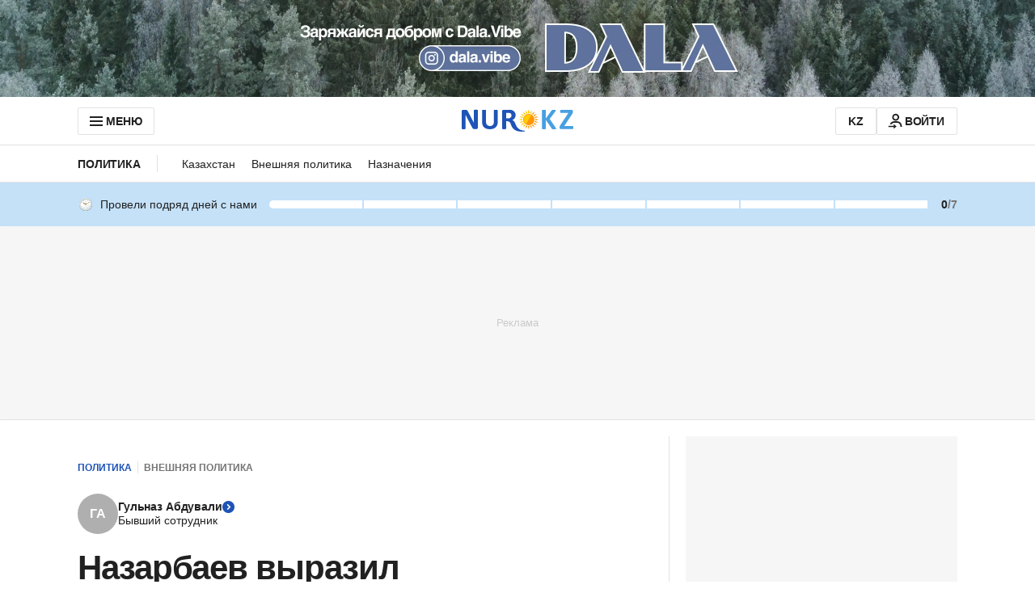

--- FILE ---
content_type: text/html; charset=utf-8
request_url: https://www.google.com/recaptcha/api2/aframe
body_size: 267
content:
<!DOCTYPE HTML><html><head><meta http-equiv="content-type" content="text/html; charset=UTF-8"></head><body><script nonce="pLbLn-1XKlhHyq4u3tJBqg">/** Anti-fraud and anti-abuse applications only. See google.com/recaptcha */ try{var clients={'sodar':'https://pagead2.googlesyndication.com/pagead/sodar?'};window.addEventListener("message",function(a){try{if(a.source===window.parent){var b=JSON.parse(a.data);var c=clients[b['id']];if(c){var d=document.createElement('img');d.src=c+b['params']+'&rc='+(localStorage.getItem("rc::a")?sessionStorage.getItem("rc::b"):"");window.document.body.appendChild(d);sessionStorage.setItem("rc::e",parseInt(sessionStorage.getItem("rc::e")||0)+1);localStorage.setItem("rc::h",'1769147685189');}}}catch(b){}});window.parent.postMessage("_grecaptcha_ready", "*");}catch(b){}</script></body></html>

--- FILE ---
content_type: text/javascript, application/javascript
request_url: https://www.nur.kz/_astro/page.S8OTu2Di.js
body_size: 45070
content:

!function(){try{var e="undefined"!=typeof window?window:"undefined"!=typeof global?global:"undefined"!=typeof self?self:{},n=(new Error).stack;n&&(e._sentryDebugIds=e._sentryDebugIds||{},e._sentryDebugIds[n]="710a3a45-0c08-5cff-b6bc-f2ad040432f1")}catch(e){}}();
import"./reactions.Djz-V0KD.js";import{_ as Xi}from"./service.CipafP4N.js";import{b as Ji}from"./cookie.BimHPS34.js";import"./ui-kit.DIVo4FFN.js";import"./index.BsD3EpIt.js";import"./_commonjsHelpers.Cpj98o6Y.js";import"./common.DCCSYNLy.js";import"./http.CNeBsvOY.js";import"./custom-events.BkmV4OTC.js";import"./logger.DdQuRkN1.js";import"./index.Ol0pFmKV.js";import"./inheritsLoose.MYm6oGjQ.js";import"./index.dIqKFtWD.js";import"./floating-ui.dom.BuBfAMop.js";const g=typeof __SENTRY_DEBUG__>"u"||__SENTRY_DEBUG__,b=globalThis,Te="9.47.1";function Ce(){return Xt(b),b}function Xt(e){const t=e.__SENTRY__=e.__SENTRY__||{};return t.version=t.version||Te,t[Te]=t[Te]||{}}function ct(e,t,n=b){const r=n.__SENTRY__=n.__SENTRY__||{},s=r[Te]=r[Te]||{};return s[e]||(s[e]=t())}const ms=["debug","info","warn","error","log","assert","trace"],Ki="Sentry Logger ",$t={};function je(e){if(!("console"in b))return e();const t=b.console,n={},r=Object.keys($t);r.forEach(s=>{const i=$t[s];n[s]=t[s],t[s]=i});try{return e()}finally{r.forEach(s=>{t[s]=n[s]})}}function Zi(){qn().enabled=!0}function Qi(){qn().enabled=!1}function gs(){return qn().enabled}function eo(...e){jn("log",...e)}function to(...e){jn("warn",...e)}function no(...e){jn("error",...e)}function jn(e,...t){g&&gs()&&je(()=>{b.console[e](`${Ki}[${e}]:`,...t)})}function qn(){return g?ct("loggerSettings",()=>({enabled:!1})):{enabled:!1}}const m={enable:Zi,disable:Qi,isEnabled:gs,log:eo,warn:to,error:no},hs=50,ke="?",fr=/\(error: (.*)\)/,lr=/captureMessage|captureException/;function _s(...e){const t=e.sort((n,r)=>n[0]-r[0]).map(n=>n[1]);return(n,r=0,s=0)=>{const i=[],o=n.split(`
`);for(let a=r;a<o.length;a++){const c=o[a];if(c.length>1024)continue;const u=fr.test(c)?c.replace(fr,"$1"):c;if(!u.match(/\S*Error: /)){for(const d of t){const f=d(u);if(f){i.push(f);break}}if(i.length>=hs+s)break}}return so(i.slice(s))}}function ro(e){return Array.isArray(e)?_s(...e):e}function so(e){if(!e.length)return[];const t=Array.from(e);return/sentryWrapped/.test(Tt(t).function||"")&&t.pop(),t.reverse(),lr.test(Tt(t).function||"")&&(t.pop(),lr.test(Tt(t).function||"")&&t.pop()),t.slice(0,hs).map(n=>({...n,filename:n.filename||Tt(t).filename,function:n.function||ke}))}function Tt(e){return e[e.length-1]||{}}const an="<anonymous>";function ee(e){try{return!e||typeof e!="function"?an:e.name||an}catch{return an}}function pr(e){const t=e.exception;if(t){const n=[];try{return t.values.forEach(r=>{r.stacktrace.frames&&n.push(...r.stacktrace.frames)}),n}catch{return}}}const Nt={},mr={};function me(e,t){Nt[e]=Nt[e]||[],Nt[e].push(t)}function ge(e,t){if(!mr[e]){mr[e]=!0;try{t()}catch(n){g&&m.error(`Error while instrumenting ${e}`,n)}}}function W(e,t){const n=e&&Nt[e];if(n)for(const r of n)try{r(t)}catch(s){g&&m.error(`Error while triggering instrumentation handler.
Type: ${e}
Name: ${ee(r)}
Error:`,s)}}let cn=null;function Ss(e){const t="error";me(t,e),ge(t,io)}function io(){cn=b.onerror,b.onerror=function(e,t,n,r,s){return W("error",{column:r,error:s,line:n,msg:e,url:t}),cn?cn.apply(this,arguments):!1},b.onerror.__SENTRY_INSTRUMENTED__=!0}let un=null;function ys(e){const t="unhandledrejection";me(t,e),ge(t,oo)}function oo(){un=b.onunhandledrejection,b.onunhandledrejection=function(e){return W("unhandledrejection",e),un?un.apply(this,arguments):!0},b.onunhandledrejection.__SENTRY_INSTRUMENTED__=!0}const Es=Object.prototype.toString;function be(e){switch(Es.call(e)){case"[object Error]":case"[object Exception]":case"[object DOMException]":case"[object WebAssembly.Exception]":return!0;default:return te(e,Error)}}function qe(e,t){return Es.call(e)===`[object ${t}]`}function Ts(e){return qe(e,"ErrorEvent")}function gr(e){return qe(e,"DOMError")}function ao(e){return qe(e,"DOMException")}function Q(e){return qe(e,"String")}function Gn(e){return typeof e=="object"&&e!==null&&"__sentry_template_string__"in e&&"__sentry_template_values__"in e}function rt(e){return e===null||Gn(e)||typeof e!="object"&&typeof e!="function"}function Me(e){return qe(e,"Object")}function Jt(e){return typeof Event<"u"&&te(e,Event)}function co(e){return typeof Element<"u"&&te(e,Element)}function uo(e){return qe(e,"RegExp")}function ut(e){return!!(e?.then&&typeof e.then=="function")}function fo(e){return Me(e)&&"nativeEvent"in e&&"preventDefault"in e&&"stopPropagation"in e}function te(e,t){try{return e instanceof t}catch{return!1}}function bs(e){return!!(typeof e=="object"&&e!==null&&(e.__isVue||e._isVue))}function Is(e){return typeof Request<"u"&&te(e,Request)}const Wn=b,lo=80;function J(e,t={}){if(!e)return"<unknown>";try{let n=e;const r=5,s=[];let i=0,o=0;const a=" > ",c=a.length;let u;const d=Array.isArray(t)?t:t.keyAttrs,f=!Array.isArray(t)&&t.maxStringLength||lo;for(;n&&i++<r&&(u=po(n,d),!(u==="html"||i>1&&o+s.length*c+u.length>=f));)s.push(u),o+=u.length,n=n.parentNode;return s.reverse().join(a)}catch{return"<unknown>"}}function po(e,t){const n=e,r=[];if(!n?.tagName)return"";if(Wn.HTMLElement&&n instanceof HTMLElement&&n.dataset){if(n.dataset.sentryComponent)return n.dataset.sentryComponent;if(n.dataset.sentryElement)return n.dataset.sentryElement}r.push(n.tagName.toLowerCase());const s=t?.length?t.filter(o=>n.getAttribute(o)).map(o=>[o,n.getAttribute(o)]):null;if(s?.length)s.forEach(o=>{r.push(`[${o[0]}="${o[1]}"]`)});else{n.id&&r.push(`#${n.id}`);const o=n.className;if(o&&Q(o)){const a=o.split(/\s+/);for(const c of a)r.push(`.${c}`)}}const i=["aria-label","type","name","title","alt"];for(const o of i){const a=n.getAttribute(o);a&&r.push(`[${o}="${a}"]`)}return r.join("")}function dt(){try{return Wn.document.location.href}catch{return""}}function vs(e){if(!Wn.HTMLElement)return null;let t=e;const n=5;for(let r=0;r<n;r++){if(!t)return null;if(t instanceof HTMLElement){if(t.dataset.sentryComponent)return t.dataset.sentryComponent;if(t.dataset.sentryElement)return t.dataset.sentryElement}t=t.parentNode}return null}function st(e,t=0){return typeof e!="string"||t===0||e.length<=t?e:`${e.slice(0,t)}...`}function Ft(e,t){if(!Array.isArray(e))return"";const n=[];for(let r=0;r<e.length;r++){const s=e[r];try{bs(s)?n.push("[VueViewModel]"):n.push(String(s))}catch{n.push("[value cannot be serialized]")}}return n.join(t)}function mo(e,t,n=!1){return Q(e)?uo(t)?t.test(e):Q(t)?n?e===t:e.includes(t):!1:!1}function ae(e,t=[],n=!1){return t.some(r=>mo(e,r,n))}function j(e,t,n){if(!(t in e))return;const r=e[t];if(typeof r!="function")return;const s=n(r);typeof s=="function"&&Rs(s,r);try{e[t]=s}catch{g&&m.log(`Failed to replace method "${t}" in object`,e)}}function U(e,t,n){try{Object.defineProperty(e,t,{value:n,writable:!0,configurable:!0})}catch{g&&m.log(`Failed to add non-enumerable property "${t}" to object`,e)}}function Rs(e,t){try{const n=t.prototype||{};e.prototype=t.prototype=n,U(e,"__sentry_original__",t)}catch{}}function zn(e){return e.__sentry_original__}function ks(e){if(be(e))return{message:e.message,name:e.name,stack:e.stack,..._r(e)};if(Jt(e)){const t={type:e.type,target:hr(e.target),currentTarget:hr(e.currentTarget),..._r(e)};return typeof CustomEvent<"u"&&te(e,CustomEvent)&&(t.detail=e.detail),t}else return e}function hr(e){try{return co(e)?J(e):Object.prototype.toString.call(e)}catch{return"<unknown>"}}function _r(e){if(typeof e=="object"&&e!==null){const t={};for(const n in e)Object.prototype.hasOwnProperty.call(e,n)&&(t[n]=e[n]);return t}else return{}}function go(e,t=40){const n=Object.keys(ks(e));n.sort();const r=n[0];if(!r)return"[object has no keys]";if(r.length>=t)return st(r,t);for(let s=n.length;s>0;s--){const i=n.slice(0,s).join(", ");if(!(i.length>t))return s===n.length?i:st(i,t)}return""}function ho(){const e=b;return e.crypto||e.msCrypto}function z(e=ho()){let t=()=>Math.random()*16;try{if(e?.randomUUID)return e.randomUUID().replace(/-/g,"");e?.getRandomValues&&(t=()=>{const n=new Uint8Array(1);return e.getRandomValues(n),n[0]})}catch{}return("10000000100040008000"+1e11).replace(/[018]/g,n=>(n^(t()&15)>>n/4).toString(16))}function ws(e){return e.exception?.values?.[0]}function ye(e){const{message:t,event_id:n}=e;if(t)return t;const r=ws(e);return r?r.type&&r.value?`${r.type}: ${r.value}`:r.type||r.value||n||"<unknown>":n||"<unknown>"}function bn(e,t,n){const r=e.exception=e.exception||{},s=r.values=r.values||[],i=s[0]=s[0]||{};i.value||(i.value=t||""),i.type||(i.type="Error")}function ce(e,t){const n=ws(e);if(!n)return;const r={type:"generic",handled:!0},s=n.mechanism;if(n.mechanism={...r,...s,...t},t&&"data"in t){const i={...s?.data,...t.data};n.mechanism.data=i}}function Sr(e){if(_o(e))return!0;try{U(e,"__sentry_captured__",!0)}catch{}return!1}function _o(e){try{return e.__sentry_captured__}catch{}}const As=1e3;function Ne(){return Date.now()/As}function So(){const{performance:e}=b;if(!e?.now||!e.timeOrigin)return Ne;const t=e.timeOrigin;return()=>(t+e.now())/As}let yr;function D(){return(yr??(yr=So()))()}let dn;function yo(){const{performance:e}=b;if(!e?.now)return[void 0,"none"];const t=3600*1e3,n=e.now(),r=Date.now(),s=e.timeOrigin?Math.abs(e.timeOrigin+n-r):t,i=s<t,o=e.timing?.navigationStart,c=typeof o=="number"?Math.abs(o+n-r):t,u=c<t;return i||u?s<=c?[e.timeOrigin,"timeOrigin"]:[o,"navigationStart"]:[r,"dateNow"]}function B(){return dn||(dn=yo()),dn[0]}function Eo(e){const t=D(),n={sid:z(),init:!0,timestamp:t,started:t,duration:0,status:"ok",errors:0,ignoreDuration:!1,toJSON:()=>bo(n)};return e&&$e(n,e),n}function $e(e,t={}){if(t.user&&(!e.ipAddress&&t.user.ip_address&&(e.ipAddress=t.user.ip_address),!e.did&&!t.did&&(e.did=t.user.id||t.user.email||t.user.username)),e.timestamp=t.timestamp||D(),t.abnormal_mechanism&&(e.abnormal_mechanism=t.abnormal_mechanism),t.ignoreDuration&&(e.ignoreDuration=t.ignoreDuration),t.sid&&(e.sid=t.sid.length===32?t.sid:z()),t.init!==void 0&&(e.init=t.init),!e.did&&t.did&&(e.did=`${t.did}`),typeof t.started=="number"&&(e.started=t.started),e.ignoreDuration)e.duration=void 0;else if(typeof t.duration=="number")e.duration=t.duration;else{const n=e.timestamp-e.started;e.duration=n>=0?n:0}t.release&&(e.release=t.release),t.environment&&(e.environment=t.environment),!e.ipAddress&&t.ipAddress&&(e.ipAddress=t.ipAddress),!e.userAgent&&t.userAgent&&(e.userAgent=t.userAgent),typeof t.errors=="number"&&(e.errors=t.errors),t.status&&(e.status=t.status)}function To(e,t){let n={};e.status==="ok"&&(n={status:"exited"}),$e(e,n)}function bo(e){return{sid:`${e.sid}`,init:e.init,started:new Date(e.started*1e3).toISOString(),timestamp:new Date(e.timestamp*1e3).toISOString(),status:e.status,errors:e.errors,did:typeof e.did=="number"||typeof e.did=="string"?`${e.did}`:void 0,duration:e.duration,abnormal_mechanism:e.abnormal_mechanism,attrs:{release:e.release,environment:e.environment,ip_address:e.ipAddress,user_agent:e.userAgent}}}function ft(e,t,n=2){if(!t||typeof t!="object"||n<=0)return t;if(e&&Object.keys(t).length===0)return e;const r={...e};for(const s in t)Object.prototype.hasOwnProperty.call(t,s)&&(r[s]=ft(r[s],t[s],n-1));return r}function ue(){return z()}function lt(){return z().substring(16)}const In="_sentrySpan";function Fe(e,t){t?U(e,In,t):delete e[In]}function Ht(e){return e[In]}const Io=100;class K{constructor(){this._notifyingListeners=!1,this._scopeListeners=[],this._eventProcessors=[],this._breadcrumbs=[],this._attachments=[],this._user={},this._tags={},this._extra={},this._contexts={},this._sdkProcessingMetadata={},this._propagationContext={traceId:ue(),sampleRand:Math.random()}}clone(){const t=new K;return t._breadcrumbs=[...this._breadcrumbs],t._tags={...this._tags},t._extra={...this._extra},t._contexts={...this._contexts},this._contexts.flags&&(t._contexts.flags={values:[...this._contexts.flags.values]}),t._user=this._user,t._level=this._level,t._session=this._session,t._transactionName=this._transactionName,t._fingerprint=this._fingerprint,t._eventProcessors=[...this._eventProcessors],t._attachments=[...this._attachments],t._sdkProcessingMetadata={...this._sdkProcessingMetadata},t._propagationContext={...this._propagationContext},t._client=this._client,t._lastEventId=this._lastEventId,Fe(t,Ht(this)),t}setClient(t){this._client=t}setLastEventId(t){this._lastEventId=t}getClient(){return this._client}lastEventId(){return this._lastEventId}addScopeListener(t){this._scopeListeners.push(t)}addEventProcessor(t){return this._eventProcessors.push(t),this}setUser(t){return this._user=t||{email:void 0,id:void 0,ip_address:void 0,username:void 0},this._session&&$e(this._session,{user:t}),this._notifyScopeListeners(),this}getUser(){return this._user}setTags(t){return this._tags={...this._tags,...t},this._notifyScopeListeners(),this}setTag(t,n){return this._tags={...this._tags,[t]:n},this._notifyScopeListeners(),this}setExtras(t){return this._extra={...this._extra,...t},this._notifyScopeListeners(),this}setExtra(t,n){return this._extra={...this._extra,[t]:n},this._notifyScopeListeners(),this}setFingerprint(t){return this._fingerprint=t,this._notifyScopeListeners(),this}setLevel(t){return this._level=t,this._notifyScopeListeners(),this}setTransactionName(t){return this._transactionName=t,this._notifyScopeListeners(),this}setContext(t,n){return n===null?delete this._contexts[t]:this._contexts[t]=n,this._notifyScopeListeners(),this}setSession(t){return t?this._session=t:delete this._session,this._notifyScopeListeners(),this}getSession(){return this._session}update(t){if(!t)return this;const n=typeof t=="function"?t(this):t,r=n instanceof K?n.getScopeData():Me(n)?t:void 0,{tags:s,extra:i,user:o,contexts:a,level:c,fingerprint:u=[],propagationContext:d}=r||{};return this._tags={...this._tags,...s},this._extra={...this._extra,...i},this._contexts={...this._contexts,...a},o&&Object.keys(o).length&&(this._user=o),c&&(this._level=c),u.length&&(this._fingerprint=u),d&&(this._propagationContext=d),this}clear(){return this._breadcrumbs=[],this._tags={},this._extra={},this._user={},this._contexts={},this._level=void 0,this._transactionName=void 0,this._fingerprint=void 0,this._session=void 0,Fe(this,void 0),this._attachments=[],this.setPropagationContext({traceId:ue(),sampleRand:Math.random()}),this._notifyScopeListeners(),this}addBreadcrumb(t,n){const r=typeof n=="number"?n:Io;if(r<=0)return this;const s={timestamp:Ne(),...t,message:t.message?st(t.message,2048):t.message};return this._breadcrumbs.push(s),this._breadcrumbs.length>r&&(this._breadcrumbs=this._breadcrumbs.slice(-r),this._client?.recordDroppedEvent("buffer_overflow","log_item")),this._notifyScopeListeners(),this}getLastBreadcrumb(){return this._breadcrumbs[this._breadcrumbs.length-1]}clearBreadcrumbs(){return this._breadcrumbs=[],this._notifyScopeListeners(),this}addAttachment(t){return this._attachments.push(t),this}clearAttachments(){return this._attachments=[],this}getScopeData(){return{breadcrumbs:this._breadcrumbs,attachments:this._attachments,contexts:this._contexts,tags:this._tags,extra:this._extra,user:this._user,level:this._level,fingerprint:this._fingerprint||[],eventProcessors:this._eventProcessors,propagationContext:this._propagationContext,sdkProcessingMetadata:this._sdkProcessingMetadata,transactionName:this._transactionName,span:Ht(this)}}setSDKProcessingMetadata(t){return this._sdkProcessingMetadata=ft(this._sdkProcessingMetadata,t,2),this}setPropagationContext(t){return this._propagationContext=t,this}getPropagationContext(){return this._propagationContext}captureException(t,n){const r=n?.event_id||z();if(!this._client)return g&&m.warn("No client configured on scope - will not capture exception!"),r;const s=new Error("Sentry syntheticException");return this._client.captureException(t,{originalException:t,syntheticException:s,...n,event_id:r},this),r}captureMessage(t,n,r){const s=r?.event_id||z();if(!this._client)return g&&m.warn("No client configured on scope - will not capture message!"),s;const i=new Error(t);return this._client.captureMessage(t,n,{originalException:t,syntheticException:i,...r,event_id:s},this),s}captureEvent(t,n){const r=n?.event_id||z();return this._client?(this._client.captureEvent(t,{...n,event_id:r},this),r):(g&&m.warn("No client configured on scope - will not capture event!"),r)}_notifyScopeListeners(){this._notifyingListeners||(this._notifyingListeners=!0,this._scopeListeners.forEach(t=>{t(this)}),this._notifyingListeners=!1)}}function vo(){return ct("defaultCurrentScope",()=>new K)}function Ro(){return ct("defaultIsolationScope",()=>new K)}class ko{constructor(t,n){let r;t?r=t:r=new K;let s;n?s=n:s=new K,this._stack=[{scope:r}],this._isolationScope=s}withScope(t){const n=this._pushScope();let r;try{r=t(n)}catch(s){throw this._popScope(),s}return ut(r)?r.then(s=>(this._popScope(),s),s=>{throw this._popScope(),s}):(this._popScope(),r)}getClient(){return this.getStackTop().client}getScope(){return this.getStackTop().scope}getIsolationScope(){return this._isolationScope}getStackTop(){return this._stack[this._stack.length-1]}_pushScope(){const t=this.getScope().clone();return this._stack.push({client:this.getClient(),scope:t}),t}_popScope(){return this._stack.length<=1?!1:!!this._stack.pop()}}function He(){const e=Ce(),t=Xt(e);return t.stack=t.stack||new ko(vo(),Ro())}function wo(e){return He().withScope(e)}function Ao(e,t){const n=He();return n.withScope(()=>(n.getStackTop().scope=e,t(e)))}function Er(e){return He().withScope(()=>e(He().getIsolationScope()))}function Co(){return{withIsolationScope:Er,withScope:wo,withSetScope:Ao,withSetIsolationScope:(e,t)=>Er(t),getCurrentScope:()=>He().getScope(),getIsolationScope:()=>He().getIsolationScope()}}function Ge(e){const t=Xt(e);return t.acs?t.acs:Co()}function v(){const e=Ce();return Ge(e).getCurrentScope()}function Oe(){const e=Ce();return Ge(e).getIsolationScope()}function No(){return ct("globalScope",()=>new K)}function pt(...e){const t=Ce(),n=Ge(t);if(e.length===2){const[r,s]=e;return r?n.withSetScope(r,s):n.withScope(s)}return n.withScope(e[0])}function E(){return v().getClient()}function Oo(e){const t=e.getPropagationContext(),{traceId:n,parentSpanId:r,propagationSpanId:s}=t,i={trace_id:n,span_id:s||lt()};return r&&(i.parent_span_id=r),i}const V="sentry.source",Vn="sentry.sample_rate",Cs="sentry.previous_trace_sample_rate",ne="sentry.op",C="sentry.origin",Ut="sentry.idle_span_finish_reason",mt="sentry.measurement_unit",gt="sentry.measurement_value",Tr="sentry.custom_span_name",Yn="sentry.profile_id",We="sentry.exclusive_time",xo="sentry.link.type",Po=0,Ns=1,N=2;function Lo(e){if(e<400&&e>=100)return{code:Ns};if(e>=400&&e<500)switch(e){case 401:return{code:N,message:"unauthenticated"};case 403:return{code:N,message:"permission_denied"};case 404:return{code:N,message:"not_found"};case 409:return{code:N,message:"already_exists"};case 413:return{code:N,message:"failed_precondition"};case 429:return{code:N,message:"resource_exhausted"};case 499:return{code:N,message:"cancelled"};default:return{code:N,message:"invalid_argument"}}if(e>=500&&e<600)switch(e){case 501:return{code:N,message:"unimplemented"};case 503:return{code:N,message:"unavailable"};case 504:return{code:N,message:"deadline_exceeded"};default:return{code:N,message:"internal_error"}}return{code:N,message:"unknown_error"}}function Os(e,t){e.setAttribute("http.response.status_code",t);const n=Lo(t);n.message!=="unknown_error"&&e.setStatus(n)}const xs="_sentryScope",Ps="_sentryIsolationScope";function Do(e,t,n){e&&(U(e,Ps,n),U(e,xs,t))}function Bt(e){return{scope:e[xs],isolationScope:e[Ps]}}const Xn="sentry-",Mo=/^sentry-/,$o=8192;function Ls(e){const t=Ho(e);if(!t)return;const n=Object.entries(t).reduce((r,[s,i])=>{if(s.match(Mo)){const o=s.slice(Xn.length);r[o]=i}return r},{});if(Object.keys(n).length>0)return n}function Fo(e){if(!e)return;const t=Object.entries(e).reduce((n,[r,s])=>(s&&(n[`${Xn}${r}`]=s),n),{});return Uo(t)}function Ho(e){if(!(!e||!Q(e)&&!Array.isArray(e)))return Array.isArray(e)?e.reduce((t,n)=>{const r=br(n);return Object.entries(r).forEach(([s,i])=>{t[s]=i}),t},{}):br(e)}function br(e){return e.split(",").map(t=>t.split("=").map(n=>{try{return decodeURIComponent(n.trim())}catch{return}})).reduce((t,[n,r])=>(n&&r&&(t[n]=r),t),{})}function Uo(e){if(Object.keys(e).length!==0)return Object.entries(e).reduce((t,[n,r],s)=>{const i=`${encodeURIComponent(n)}=${encodeURIComponent(r)}`,o=s===0?i:`${t},${i}`;return o.length>$o?(g&&m.warn(`Not adding key: ${n} with val: ${r} to baggage header due to exceeding baggage size limits.`),t):o},"")}function it(e){if(typeof e=="boolean")return Number(e);const t=typeof e=="string"?parseFloat(e):e;if(!(typeof t!="number"||isNaN(t)||t<0||t>1))return t}const Ds=new RegExp("^[ \\t]*([0-9a-f]{32})?-?([0-9a-f]{16})?-?([01])?[ \\t]*$");function Bo(e){if(!e)return;const t=e.match(Ds);if(!t)return;let n;return t[3]==="1"?n=!0:t[3]==="0"&&(n=!1),{traceId:t[1],parentSampled:n,parentSpanId:t[2]}}function jo(e,t){const n=Bo(e),r=Ls(t);if(!n?.traceId)return{traceId:ue(),sampleRand:Math.random()};const s=qo(n,r);r&&(r.sample_rand=s.toString());const{traceId:i,parentSpanId:o,parentSampled:a}=n;return{traceId:i,parentSpanId:o,sampled:a,dsc:r||{},sampleRand:s}}function Ms(e=ue(),t=lt(),n){let r="";return n!==void 0&&(r=n?"-1":"-0"),`${e}-${t}${r}`}function qo(e,t){const n=it(t?.sample_rand);if(n!==void 0)return n;const r=it(t?.sample_rate);return r&&e?.parentSampled!==void 0?e.parentSampled?Math.random()*r:r+Math.random()*(1-r):Math.random()}const $s=0,Jn=1;let Ir=!1;function Go(e){const{spanId:t,traceId:n}=e.spanContext(),{data:r,op:s,parent_span_id:i,status:o,origin:a,links:c}=I(e);return{parent_span_id:i,span_id:t,trace_id:n,data:r,op:s,status:o,origin:a,links:c}}function Wo(e){const{spanId:t,traceId:n,isRemote:r}=e.spanContext(),s=r?t:I(e).parent_span_id,i=Bt(e).scope,o=r?i?.getPropagationContext().propagationSpanId||lt():t;return{parent_span_id:s,span_id:o,trace_id:n}}function zo(e){const{traceId:t,spanId:n}=e.spanContext(),r=xe(e);return Ms(t,n,r)}function Fs(e){if(e&&e.length>0)return e.map(({context:{spanId:t,traceId:n,traceFlags:r,...s},attributes:i})=>({span_id:t,trace_id:n,sampled:r===Jn,attributes:i,...s}))}function Ie(e){return typeof e=="number"?vr(e):Array.isArray(e)?e[0]+e[1]/1e9:e instanceof Date?vr(e.getTime()):D()}function vr(e){return e>9999999999?e/1e3:e}function I(e){if(Yo(e))return e.getSpanJSON();const{spanId:t,traceId:n}=e.spanContext();if(Vo(e)){const{attributes:r,startTime:s,name:i,endTime:o,status:a,links:c}=e,u="parentSpanId"in e?e.parentSpanId:"parentSpanContext"in e?e.parentSpanContext?.spanId:void 0;return{span_id:t,trace_id:n,data:r,description:i,parent_span_id:u,start_timestamp:Ie(s),timestamp:Ie(o)||void 0,status:Hs(a),op:r[ne],origin:r[C],links:Fs(c)}}return{span_id:t,trace_id:n,start_timestamp:0,data:{}}}function Vo(e){const t=e;return!!t.attributes&&!!t.startTime&&!!t.name&&!!t.endTime&&!!t.status}function Yo(e){return typeof e.getSpanJSON=="function"}function xe(e){const{traceFlags:t}=e.spanContext();return t===Jn}function Hs(e){if(!(!e||e.code===Po))return e.code===Ns?"ok":e.message||"unknown_error"}const ve="_sentryChildSpans",vn="_sentryRootSpan";function Us(e,t){const n=e[vn]||e;U(t,vn,n),e[ve]?e[ve].add(t):U(e,ve,new Set([t]))}function Xo(e,t){e[ve]&&e[ve].delete(t)}function Ot(e){const t=new Set;function n(r){if(!t.has(r)&&xe(r)){t.add(r);const s=r[ve]?Array.from(r[ve]):[];for(const i of s)n(i)}}return n(e),Array.from(t)}function F(e){return e[vn]||e}function G(){const e=Ce(),t=Ge(e);return t.getActiveSpan?t.getActiveSpan():Ht(v())}function Rn(){Ir||(je(()=>{console.warn("[Sentry] Returning null from `beforeSendSpan` is disallowed. To drop certain spans, configure the respective integrations directly.")}),Ir=!0)}let Rr=!1;function Jo(){if(Rr)return;function e(){const t=G(),n=t&&F(t);if(n){const r="internal_error";g&&m.log(`[Tracing] Root span: ${r} -> Global error occurred`),n.setStatus({code:N,message:r})}}e.tag="sentry_tracingErrorCallback",Rr=!0,Ss(e),ys(e)}function de(e){if(typeof __SENTRY_TRACING__=="boolean"&&!__SENTRY_TRACING__)return!1;const t=e||E()?.getOptions();return!!t&&(t.tracesSampleRate!=null||!!t.tracesSampler)}const Kn="production",Ko=/^o(\d+)\./,Zo=/^(?:(\w+):)\/\/(?:(\w+)(?::(\w+)?)?@)([\w.-]+)(?::(\d+))?\/(.+)/;function Qo(e){return e==="http"||e==="https"}function ht(e,t=!1){const{host:n,path:r,pass:s,port:i,projectId:o,protocol:a,publicKey:c}=e;return`${a}://${c}${t&&s?`:${s}`:""}@${n}${i?`:${i}`:""}/${r&&`${r}/`}${o}`}function ea(e){const t=Zo.exec(e);if(!t){je(()=>{console.error(`Invalid Sentry Dsn: ${e}`)});return}const[n,r,s="",i="",o="",a=""]=t.slice(1);let c="",u=a;const d=u.split("/");if(d.length>1&&(c=d.slice(0,-1).join("/"),u=d.pop()),u){const f=u.match(/^\d+/);f&&(u=f[0])}return Bs({host:i,pass:s,path:c,projectId:u,port:o,protocol:n,publicKey:r})}function Bs(e){return{protocol:e.protocol,publicKey:e.publicKey||"",pass:e.pass||"",host:e.host,port:e.port||"",path:e.path||"",projectId:e.projectId}}function ta(e){if(!g)return!0;const{port:t,projectId:n,protocol:r}=e;return["protocol","publicKey","host","projectId"].find(o=>e[o]?!1:(m.error(`Invalid Sentry Dsn: ${o} missing`),!0))?!1:n.match(/^\d+$/)?Qo(r)?t&&isNaN(parseInt(t,10))?(m.error(`Invalid Sentry Dsn: Invalid port ${t}`),!1):!0:(m.error(`Invalid Sentry Dsn: Invalid protocol ${r}`),!1):(m.error(`Invalid Sentry Dsn: Invalid projectId ${n}`),!1)}function na(e){return e.match(Ko)?.[1]}function ra(e){const t=typeof e=="string"?ea(e):Bs(e);if(!(!t||!ta(t)))return t}const js="_frozenDsc";function xt(e,t){U(e,js,t)}function qs(e,t){const n=t.getOptions(),{publicKey:r,host:s}=t.getDsn()||{};let i;n.orgId?i=String(n.orgId):s&&(i=na(s));const o={environment:n.environment||Kn,release:n.release,public_key:r,trace_id:e,org_id:i};return t.emit("createDsc",o),o}function Gs(e,t){const n=t.getPropagationContext();return n.dsc||qs(n.traceId,e)}function fe(e){const t=E();if(!t)return{};const n=F(e),r=I(n),s=r.data,i=n.spanContext().traceState,o=i?.get("sentry.sample_rate")??s[Vn]??s[Cs];function a(h){return(typeof o=="number"||typeof o=="string")&&(h.sample_rate=`${o}`),h}const c=n[js];if(c)return a(c);const u=i?.get("sentry.dsc"),d=u&&Ls(u);if(d)return a(d);const f=qs(e.spanContext().traceId,t),l=s[V],p=r.description;return l!=="url"&&p&&(f.transaction=p),de()&&(f.sampled=String(xe(n)),f.sample_rand=i?.get("sentry.sample_rand")??Bt(n).scope?.getPropagationContext().sampleRand.toString()),a(f),t.emit("createDsc",f,n),f}class le{constructor(t={}){this._traceId=t.traceId||ue(),this._spanId=t.spanId||lt()}spanContext(){return{spanId:this._spanId,traceId:this._traceId,traceFlags:$s}}end(t){}setAttribute(t,n){return this}setAttributes(t){return this}setStatus(t){return this}updateName(t){return this}isRecording(){return!1}addEvent(t,n,r){return this}addLink(t){return this}addLinks(t){return this}recordException(t,n){}}function X(e,t=100,n=1/0){try{return kn("",e,t,n)}catch(r){return{ERROR:`**non-serializable** (${r})`}}}function Ws(e,t=3,n=100*1024){const r=X(e,t);return aa(r)>n?Ws(e,t-1,n):r}function kn(e,t,n=1/0,r=1/0,s=ca()){const[i,o]=s;if(t==null||["boolean","string"].includes(typeof t)||typeof t=="number"&&Number.isFinite(t))return t;const a=sa(e,t);if(!a.startsWith("[object "))return a;if(t.__sentry_skip_normalization__)return t;const c=typeof t.__sentry_override_normalization_depth__=="number"?t.__sentry_override_normalization_depth__:n;if(c===0)return a.replace("object ","");if(i(t))return"[Circular ~]";const u=t;if(u&&typeof u.toJSON=="function")try{const p=u.toJSON();return kn("",p,c-1,r,s)}catch{}const d=Array.isArray(t)?[]:{};let f=0;const l=ks(t);for(const p in l){if(!Object.prototype.hasOwnProperty.call(l,p))continue;if(f>=r){d[p]="[MaxProperties ~]";break}const h=l[p];d[p]=kn(p,h,c-1,r,s),f++}return o(t),d}function sa(e,t){try{if(e==="domain"&&t&&typeof t=="object"&&t._events)return"[Domain]";if(e==="domainEmitter")return"[DomainEmitter]";if(typeof global<"u"&&t===global)return"[Global]";if(typeof window<"u"&&t===window)return"[Window]";if(typeof document<"u"&&t===document)return"[Document]";if(bs(t))return"[VueViewModel]";if(fo(t))return"[SyntheticEvent]";if(typeof t=="number"&&!Number.isFinite(t))return`[${t}]`;if(typeof t=="function")return`[Function: ${ee(t)}]`;if(typeof t=="symbol")return`[${String(t)}]`;if(typeof t=="bigint")return`[BigInt: ${String(t)}]`;const n=ia(t);return/^HTML(\w*)Element$/.test(n)?`[HTMLElement: ${n}]`:`[object ${n}]`}catch(n){return`**non-serializable** (${n})`}}function ia(e){const t=Object.getPrototypeOf(e);return t?.constructor?t.constructor.name:"null prototype"}function oa(e){return~-encodeURI(e).split(/%..|./).length}function aa(e){return oa(JSON.stringify(e))}function ca(){const e=new WeakSet;function t(r){return e.has(r)?!0:(e.add(r),!1)}function n(r){e.delete(r)}return[t,n]}function ze(e,t=[]){return[e,t]}function ua(e,t){const[n,r]=e;return[n,[...r,t]]}function kr(e,t){const n=e[1];for(const r of n){const s=r[0].type;if(t(r,s))return!0}return!1}function wn(e){const t=Xt(b);return t.encodePolyfill?t.encodePolyfill(e):new TextEncoder().encode(e)}function da(e){const[t,n]=e;let r=JSON.stringify(t);function s(i){typeof r=="string"?r=typeof i=="string"?r+i:[wn(r),i]:r.push(typeof i=="string"?wn(i):i)}for(const i of n){const[o,a]=i;if(s(`
${JSON.stringify(o)}
`),typeof a=="string"||a instanceof Uint8Array)s(a);else{let c;try{c=JSON.stringify(a)}catch{c=JSON.stringify(X(a))}s(c)}}return typeof r=="string"?r:fa(r)}function fa(e){const t=e.reduce((s,i)=>s+i.length,0),n=new Uint8Array(t);let r=0;for(const s of e)n.set(s,r),r+=s.length;return n}function la(e){return[{type:"span"},e]}function pa(e){const t=typeof e.data=="string"?wn(e.data):e.data;return[{type:"attachment",length:t.length,filename:e.filename,content_type:e.contentType,attachment_type:e.attachmentType},t]}const ma={session:"session",sessions:"session",attachment:"attachment",transaction:"transaction",event:"error",client_report:"internal",user_report:"default",profile:"profile",profile_chunk:"profile",replay_event:"replay",replay_recording:"replay",check_in:"monitor",feedback:"feedback",span:"span",raw_security:"security",log:"log_item"};function wr(e){return ma[e]}function zs(e){if(!e?.sdk)return;const{name:t,version:n}=e.sdk;return{name:t,version:n}}function ga(e,t,n,r){const s=e.sdkProcessingMetadata?.dynamicSamplingContext;return{event_id:e.event_id,sent_at:new Date().toISOString(),...t&&{sdk:t},...!!n&&r&&{dsn:ht(r)},...s&&{trace:s}}}function ha(e,t){return t&&(e.sdk=e.sdk||{},e.sdk.name=e.sdk.name||t.name,e.sdk.version=e.sdk.version||t.version,e.sdk.integrations=[...e.sdk.integrations||[],...t.integrations||[]],e.sdk.packages=[...e.sdk.packages||[],...t.packages||[]]),e}function _a(e,t,n,r){const s=zs(n),i={sent_at:new Date().toISOString(),...s&&{sdk:s},...!!r&&t&&{dsn:ht(t)}},o="aggregates"in e?[{type:"sessions"},e]:[{type:"session"},e.toJSON()];return ze(i,[o])}function Sa(e,t,n,r){const s=zs(n),i=e.type&&e.type!=="replay_event"?e.type:"event";ha(e,n?.sdk);const o=ga(e,s,r,t);return delete e.sdkProcessingMetadata,ze(o,[[{type:i},e]])}function ya(e,t){function n(d){return!!d.trace_id&&!!d.public_key}const r=fe(e[0]),s=t?.getDsn(),i=t?.getOptions().tunnel,o={sent_at:new Date().toISOString(),...n(r)&&{trace:r},...!!i&&s&&{dsn:ht(s)}},a=t?.getOptions().beforeSendSpan,c=a?d=>{const f=I(d),l=a(f);return l||(Rn(),f)}:I,u=[];for(const d of e){const f=c(d);f&&u.push(la(f))}return ze(o,u)}function Ea(e){if(!g)return;const{description:t="< unknown name >",op:n="< unknown op >",parent_span_id:r}=I(e),{spanId:s}=e.spanContext(),i=xe(e),o=F(e),a=o===e,c=`[Tracing] Starting ${i?"sampled":"unsampled"} ${a?"root ":""}span`,u=[`op: ${n}`,`name: ${t}`,`ID: ${s}`];if(r&&u.push(`parent ID: ${r}`),!a){const{op:d,description:f}=I(o);u.push(`root ID: ${o.spanContext().spanId}`),d&&u.push(`root op: ${d}`),f&&u.push(`root description: ${f}`)}m.log(`${c}
  ${u.join(`
  `)}`)}function Ta(e){if(!g)return;const{description:t="< unknown name >",op:n="< unknown op >"}=I(e),{spanId:r}=e.spanContext(),i=F(e)===e,o=`[Tracing] Finishing "${n}" ${i?"root ":""}span "${t}" with ID ${r}`;m.log(o)}function ba(e,t,n,r=G()){const s=r&&F(r);s&&(g&&m.log(`[Measurement] Setting measurement on root span: ${e} = ${t} ${n}`),s.addEvent(e,{[gt]:t,[mt]:n}))}function Ar(e){if(!e||e.length===0)return;const t={};return e.forEach(n=>{const r=n.attributes||{},s=r[mt],i=r[gt];typeof s=="string"&&typeof i=="number"&&(t[n.name]={value:i,unit:s})}),t}const Cr=1e3;class Kt{constructor(t={}){this._traceId=t.traceId||ue(),this._spanId=t.spanId||lt(),this._startTime=t.startTimestamp||D(),this._links=t.links,this._attributes={},this.setAttributes({[C]:"manual",[ne]:t.op,...t.attributes}),this._name=t.name,t.parentSpanId&&(this._parentSpanId=t.parentSpanId),"sampled"in t&&(this._sampled=t.sampled),t.endTimestamp&&(this._endTime=t.endTimestamp),this._events=[],this._isStandaloneSpan=t.isStandalone,this._endTime&&this._onSpanEnded()}addLink(t){return this._links?this._links.push(t):this._links=[t],this}addLinks(t){return this._links?this._links.push(...t):this._links=t,this}recordException(t,n){}spanContext(){const{_spanId:t,_traceId:n,_sampled:r}=this;return{spanId:t,traceId:n,traceFlags:r?Jn:$s}}setAttribute(t,n){return n===void 0?delete this._attributes[t]:this._attributes[t]=n,this}setAttributes(t){return Object.keys(t).forEach(n=>this.setAttribute(n,t[n])),this}updateStartTime(t){this._startTime=Ie(t)}setStatus(t){return this._status=t,this}updateName(t){return this._name=t,this.setAttribute(V,"custom"),this}end(t){this._endTime||(this._endTime=Ie(t),Ta(this),this._onSpanEnded())}getSpanJSON(){return{data:this._attributes,description:this._name,op:this._attributes[ne],parent_span_id:this._parentSpanId,span_id:this._spanId,start_timestamp:this._startTime,status:Hs(this._status),timestamp:this._endTime,trace_id:this._traceId,origin:this._attributes[C],profile_id:this._attributes[Yn],exclusive_time:this._attributes[We],measurements:Ar(this._events),is_segment:this._isStandaloneSpan&&F(this)===this||void 0,segment_id:this._isStandaloneSpan?F(this).spanContext().spanId:void 0,links:Fs(this._links)}}isRecording(){return!this._endTime&&!!this._sampled}addEvent(t,n,r){g&&m.log("[Tracing] Adding an event to span:",t);const s=Nr(n)?n:r||D(),i=Nr(n)?{}:n||{},o={name:t,time:Ie(s),attributes:i};return this._events.push(o),this}isStandaloneSpan(){return!!this._isStandaloneSpan}_onSpanEnded(){const t=E();if(t&&t.emit("spanEnd",this),!(this._isStandaloneSpan||this===F(this)))return;if(this._isStandaloneSpan){this._sampled?va(ya([this],t)):(g&&m.log("[Tracing] Discarding standalone span because its trace was not chosen to be sampled."),t&&t.recordDroppedEvent("sample_rate","span"));return}const r=this._convertSpanToTransaction();r&&(Bt(this).scope||v()).captureEvent(r)}_convertSpanToTransaction(){if(!Or(I(this)))return;this._name||(g&&m.warn("Transaction has no name, falling back to `<unlabeled transaction>`."),this._name="<unlabeled transaction>");const{scope:t,isolationScope:n}=Bt(this),r=t?.getScopeData().sdkProcessingMetadata?.normalizedRequest;if(this._sampled!==!0)return;const i=Ot(this).filter(d=>d!==this&&!Ia(d)).map(d=>I(d)).filter(Or),o=this._attributes[V];delete this._attributes[Tr],i.forEach(d=>{delete d.data[Tr]});const a={contexts:{trace:Go(this)},spans:i.length>Cr?i.sort((d,f)=>d.start_timestamp-f.start_timestamp).slice(0,Cr):i,start_timestamp:this._startTime,timestamp:this._endTime,transaction:this._name,type:"transaction",sdkProcessingMetadata:{capturedSpanScope:t,capturedSpanIsolationScope:n,dynamicSamplingContext:fe(this)},request:r,...o&&{transaction_info:{source:o}}},c=Ar(this._events);return c&&Object.keys(c).length&&(g&&m.log("[Measurements] Adding measurements to transaction event",JSON.stringify(c,void 0,2)),a.measurements=c),a}}function Nr(e){return e&&typeof e=="number"||e instanceof Date||Array.isArray(e)}function Or(e){return!!e.start_timestamp&&!!e.timestamp&&!!e.span_id&&!!e.trace_id}function Ia(e){return e instanceof Kt&&e.isStandaloneSpan()}function va(e){const t=E();if(!t)return;const n=e[1];if(!n||n.length===0){t.recordDroppedEvent("before_send","span");return}t.sendEnvelope(e)}function Ra(e,t,n=()=>{}){let r;try{r=e()}catch(s){throw t(s),n(),s}return ka(r,t,n)}function ka(e,t,n){return ut(e)?e.then(r=>(n(),r),r=>{throw t(r),n(),r}):(n(),e)}function wa(e,t,n){if(!de(e))return[!1];let r,s;typeof e.tracesSampler=="function"?(s=e.tracesSampler({...t,inheritOrSampleWith:a=>typeof t.parentSampleRate=="number"?t.parentSampleRate:typeof t.parentSampled=="boolean"?Number(t.parentSampled):a}),r=!0):t.parentSampled!==void 0?s=t.parentSampled:typeof e.tracesSampleRate<"u"&&(s=e.tracesSampleRate,r=!0);const i=it(s);if(i===void 0)return g&&m.warn(`[Tracing] Discarding root span because of invalid sample rate. Sample rate must be a boolean or a number between 0 and 1. Got ${JSON.stringify(s)} of type ${JSON.stringify(typeof s)}.`),[!1];if(!i)return g&&m.log(`[Tracing] Discarding transaction because ${typeof e.tracesSampler=="function"?"tracesSampler returned 0 or false":"a negative sampling decision was inherited or tracesSampleRate is set to 0"}`),[!1,i,r];const o=n<i;return o||g&&m.log(`[Tracing] Discarding transaction because it's not included in the random sample (sampling rate = ${Number(s)})`),[o,i,r]}const Vs="__SENTRY_SUPPRESS_TRACING__";function Aa(e,t){const n=Qn();if(n.startSpan)return n.startSpan(e,t);const r=Xs(e),{forceTransaction:s,parentSpan:i,scope:o}=e,a=o?.clone();return pt(a,()=>Na(i)(()=>{const u=v(),d=Js(u,i),l=e.onlyIfParent&&!d?new le:Ys({parentSpan:d,spanArguments:r,forceTransaction:s,scope:u});return Fe(u,l),Ra(()=>t(l),()=>{const{status:p}=I(l);l.isRecording()&&(!p||p==="ok")&&l.setStatus({code:N,message:"internal_error"})},()=>{l.end()})}))}function Ve(e){const t=Qn();if(t.startInactiveSpan)return t.startInactiveSpan(e);const n=Xs(e),{forceTransaction:r,parentSpan:s}=e;return(e.scope?o=>pt(e.scope,o):s!==void 0?o=>Zn(s,o):o=>o())(()=>{const o=v(),a=Js(o,s);return e.onlyIfParent&&!a?new le:Ys({parentSpan:a,spanArguments:n,forceTransaction:r,scope:o})})}function Zn(e,t){const n=Qn();return n.withActiveSpan?n.withActiveSpan(e,t):pt(r=>(Fe(r,e||void 0),t(r)))}function Ys({parentSpan:e,spanArguments:t,forceTransaction:n,scope:r}){if(!de()){const o=new le;if(n||!e){const a={sampled:"false",sample_rate:"0",transaction:t.name,...fe(o)};xt(o,a)}return o}const s=Oe();let i;if(e&&!n)i=Ca(e,r,t),Us(e,i);else if(e){const o=fe(e),{traceId:a,spanId:c}=e.spanContext(),u=xe(e);i=xr({traceId:a,parentSpanId:c,...t},r,u),xt(i,o)}else{const{traceId:o,dsc:a,parentSpanId:c,sampled:u}={...s.getPropagationContext(),...r.getPropagationContext()};i=xr({traceId:o,parentSpanId:c,...t},r,u),a&&xt(i,a)}return Ea(i),Do(i,r,s),i}function Xs(e){const n={isStandalone:(e.experimental||{}).standalone,...e};if(e.startTime){const r={...n};return r.startTimestamp=Ie(e.startTime),delete r.startTime,r}return n}function Qn(){const e=Ce();return Ge(e)}function xr(e,t,n){const r=E(),s=r?.getOptions()||{},{name:i=""}=e,o={spanAttributes:{...e.attributes},spanName:i,parentSampled:n};r?.emit("beforeSampling",o,{decision:!1});const a=o.parentSampled??n,c=o.spanAttributes,u=t.getPropagationContext(),[d,f,l]=t.getScopeData().sdkProcessingMetadata[Vs]?[!1]:wa(s,{name:i,parentSampled:a,attributes:c,parentSampleRate:it(u.dsc?.sample_rate)},u.sampleRand),p=new Kt({...e,attributes:{[V]:"custom",[Vn]:f!==void 0&&l?f:void 0,...c},sampled:d});return!d&&r&&(g&&m.log("[Tracing] Discarding root span because its trace was not chosen to be sampled."),r.recordDroppedEvent("sample_rate","transaction")),r&&r.emit("spanStart",p),p}function Ca(e,t,n){const{spanId:r,traceId:s}=e.spanContext(),i=t.getScopeData().sdkProcessingMetadata[Vs]?!1:xe(e),o=i?new Kt({...n,parentSpanId:r,traceId:s,sampled:i}):new le({traceId:s});Us(e,o);const a=E();return a&&(a.emit("spanStart",o),n.endTimestamp&&a.emit("spanEnd",o)),o}function Js(e,t){if(t)return t;if(t===null)return;const n=Ht(e);if(!n)return;const r=E();return(r?r.getOptions():{}).parentSpanIsAlwaysRootSpan?F(n):n}function Na(e){return e!==void 0?t=>Zn(e,t):t=>t()}const Pt={idleTimeout:1e3,finalTimeout:3e4,childSpanTimeout:15e3},Oa="heartbeatFailed",xa="idleTimeout",Pa="finalTimeout",La="externalFinish";function Ks(e,t={}){const n=new Map;let r=!1,s,i=La,o=!t.disableAutoFinish;const a=[],{idleTimeout:c=Pt.idleTimeout,finalTimeout:u=Pt.finalTimeout,childSpanTimeout:d=Pt.childSpanTimeout,beforeSpanEnd:f}=t,l=E();if(!l||!de()){const T=new le,M={sample_rate:"0",sampled:"false",...fe(T)};return xt(T,M),T}const p=v(),h=G(),S=Da(e);S.end=new Proxy(S.end,{apply(T,M,Le){if(f&&f(S),M instanceof le)return;const[Ze,...De]=Le,_e=Ze||D(),O=Ie(_e),Se=Ot(S).filter(P=>P!==S);if(!Se.length)return Et(O),Reflect.apply(T,M,[O,...De]);const se=Se.map(P=>I(P).timestamp).filter(P=>!!P),k=se.length?Math.max(...se):void 0,x=I(S).start_timestamp,R=Math.min(x?x+u/1e3:1/0,Math.max(x||-1/0,Math.min(O,k||1/0)));return Et(R),Reflect.apply(T,M,[R,...De])}});function A(){s&&(clearTimeout(s),s=void 0)}function Z(T){A(),s=setTimeout(()=>{!r&&n.size===0&&o&&(i=xa,S.end(T))},c)}function he(T){s=setTimeout(()=>{!r&&o&&(i=Oa,S.end(T))},d)}function sn(T){A(),n.set(T,!0);const M=D();he(M+d/1e3)}function on(T){if(n.has(T)&&n.delete(T),n.size===0){const M=D();Z(M+c/1e3)}}function Et(T){r=!0,n.clear(),a.forEach(O=>O()),Fe(p,h);const M=I(S),{start_timestamp:Le}=M;if(!Le)return;M.data[Ut]||S.setAttribute(Ut,i),m.log(`[Tracing] Idle span "${M.op}" finished`);const De=Ot(S).filter(O=>O!==S);let _e=0;De.forEach(O=>{O.isRecording()&&(O.setStatus({code:N,message:"cancelled"}),O.end(T),g&&m.log("[Tracing] Cancelling span since span ended early",JSON.stringify(O,void 0,2)));const Se=I(O),{timestamp:se=0,start_timestamp:k=0}=Se,x=k<=T,R=(u+c)/1e3,P=se-k<=R;if(g){const $=JSON.stringify(O,void 0,2);x?P||m.log("[Tracing] Discarding span since it finished after idle span final timeout",$):m.log("[Tracing] Discarding span since it happened after idle span was finished",$)}(!P||!x)&&(Xo(S,O),_e++)}),_e>0&&S.setAttribute("sentry.idle_span_discarded_spans",_e)}return a.push(l.on("spanStart",T=>{if(r||T===S||I(T).timestamp||T instanceof Kt&&T.isStandaloneSpan())return;Ot(S).includes(T)&&sn(T.spanContext().spanId)})),a.push(l.on("spanEnd",T=>{r||on(T.spanContext().spanId)})),a.push(l.on("idleSpanEnableAutoFinish",T=>{T===S&&(o=!0,Z(),n.size&&he())})),t.disableAutoFinish||Z(),setTimeout(()=>{r||(S.setStatus({code:N,message:"deadline_exceeded"}),i=Pa,S.end())},u),S}function Da(e){const t=Ve(e);return Fe(v(),t),g&&m.log("[Tracing] Started span is an idle span"),t}const fn=0,Pr=1,Lr=2;function we(e){return new pe(t=>{t(e)})}function jt(e){return new pe((t,n)=>{n(e)})}class pe{constructor(t){this._state=fn,this._handlers=[],this._runExecutor(t)}then(t,n){return new pe((r,s)=>{this._handlers.push([!1,i=>{if(!t)r(i);else try{r(t(i))}catch(o){s(o)}},i=>{if(!n)s(i);else try{r(n(i))}catch(o){s(o)}}]),this._executeHandlers()})}catch(t){return this.then(n=>n,t)}finally(t){return new pe((n,r)=>{let s,i;return this.then(o=>{i=!1,s=o,t&&t()},o=>{i=!0,s=o,t&&t()}).then(()=>{if(i){r(s);return}n(s)})})}_executeHandlers(){if(this._state===fn)return;const t=this._handlers.slice();this._handlers=[],t.forEach(n=>{n[0]||(this._state===Pr&&n[1](this._value),this._state===Lr&&n[2](this._value),n[0]=!0)})}_runExecutor(t){const n=(i,o)=>{if(this._state===fn){if(ut(o)){o.then(r,s);return}this._state=i,this._value=o,this._executeHandlers()}},r=i=>{n(Pr,i)},s=i=>{n(Lr,i)};try{t(r,s)}catch(i){s(i)}}}function An(e,t,n,r=0){return new pe((s,i)=>{const o=e[r];if(t===null||typeof o!="function")s(t);else{const a=o({...t},n);g&&o.id&&a===null&&m.log(`Event processor "${o.id}" dropped event`),ut(a)?a.then(c=>An(e,c,n,r+1).then(s)).then(null,i):An(e,a,n,r+1).then(s).then(null,i)}})}function Ma(e,t){const{fingerprint:n,span:r,breadcrumbs:s,sdkProcessingMetadata:i}=t;$a(e,t),r&&Ua(e,r),Ba(e,n),Fa(e,s),Ha(e,i)}function Dr(e,t){const{extra:n,tags:r,user:s,contexts:i,level:o,sdkProcessingMetadata:a,breadcrumbs:c,fingerprint:u,eventProcessors:d,attachments:f,propagationContext:l,transactionName:p,span:h}=t;bt(e,"extra",n),bt(e,"tags",r),bt(e,"user",s),bt(e,"contexts",i),e.sdkProcessingMetadata=ft(e.sdkProcessingMetadata,a,2),o&&(e.level=o),p&&(e.transactionName=p),h&&(e.span=h),c.length&&(e.breadcrumbs=[...e.breadcrumbs,...c]),u.length&&(e.fingerprint=[...e.fingerprint,...u]),d.length&&(e.eventProcessors=[...e.eventProcessors,...d]),f.length&&(e.attachments=[...e.attachments,...f]),e.propagationContext={...e.propagationContext,...l}}function bt(e,t,n){e[t]=ft(e[t],n,1)}function $a(e,t){const{extra:n,tags:r,user:s,contexts:i,level:o,transactionName:a}=t;Object.keys(n).length&&(e.extra={...n,...e.extra}),Object.keys(r).length&&(e.tags={...r,...e.tags}),Object.keys(s).length&&(e.user={...s,...e.user}),Object.keys(i).length&&(e.contexts={...i,...e.contexts}),o&&(e.level=o),a&&e.type!=="transaction"&&(e.transaction=a)}function Fa(e,t){const n=[...e.breadcrumbs||[],...t];e.breadcrumbs=n.length?n:void 0}function Ha(e,t){e.sdkProcessingMetadata={...e.sdkProcessingMetadata,...t}}function Ua(e,t){e.contexts={trace:Wo(t),...e.contexts},e.sdkProcessingMetadata={dynamicSamplingContext:fe(t),...e.sdkProcessingMetadata};const n=F(t),r=I(n).description;r&&!e.transaction&&e.type==="transaction"&&(e.transaction=r)}function Ba(e,t){e.fingerprint=e.fingerprint?Array.isArray(e.fingerprint)?e.fingerprint:[e.fingerprint]:[],t&&(e.fingerprint=e.fingerprint.concat(t)),e.fingerprint.length||delete e.fingerprint}let It,Mr,vt;function ja(e){const t=b._sentryDebugIds;if(!t)return{};const n=Object.keys(t);return vt&&n.length===Mr||(Mr=n.length,vt=n.reduce((r,s)=>{It||(It={});const i=It[s];if(i)r[i[0]]=i[1];else{const o=e(s);for(let a=o.length-1;a>=0;a--){const u=o[a]?.filename,d=t[s];if(u&&d){r[u]=d,It[s]=[u,d];break}}}return r},{})),vt}function qa(e,t,n,r,s,i){const{normalizeDepth:o=3,normalizeMaxBreadth:a=1e3}=e,c={...t,event_id:t.event_id||n.event_id||z(),timestamp:t.timestamp||Ne()},u=n.integrations||e.integrations.map(A=>A.name);Ga(c,e),Va(c,u),s&&s.emit("applyFrameMetadata",t),t.type===void 0&&Wa(c,e.stackParser);const d=Xa(r,n.captureContext);n.mechanism&&ce(c,n.mechanism);const f=s?s.getEventProcessors():[],l=No().getScopeData();if(i){const A=i.getScopeData();Dr(l,A)}if(d){const A=d.getScopeData();Dr(l,A)}const p=[...n.attachments||[],...l.attachments];p.length&&(n.attachments=p),Ma(c,l);const h=[...f,...l.eventProcessors];return An(h,c,n).then(A=>(A&&za(A),typeof o=="number"&&o>0?Ya(A,o,a):A))}function Ga(e,t){const{environment:n,release:r,dist:s,maxValueLength:i=250}=t;e.environment=e.environment||n||Kn,!e.release&&r&&(e.release=r),!e.dist&&s&&(e.dist=s);const o=e.request;o?.url&&(o.url=st(o.url,i))}function Wa(e,t){const n=ja(t);e.exception?.values?.forEach(r=>{r.stacktrace?.frames?.forEach(s=>{s.filename&&(s.debug_id=n[s.filename])})})}function za(e){const t={};if(e.exception?.values?.forEach(r=>{r.stacktrace?.frames?.forEach(s=>{s.debug_id&&(s.abs_path?t[s.abs_path]=s.debug_id:s.filename&&(t[s.filename]=s.debug_id),delete s.debug_id)})}),Object.keys(t).length===0)return;e.debug_meta=e.debug_meta||{},e.debug_meta.images=e.debug_meta.images||[];const n=e.debug_meta.images;Object.entries(t).forEach(([r,s])=>{n.push({type:"sourcemap",code_file:r,debug_id:s})})}function Va(e,t){t.length>0&&(e.sdk=e.sdk||{},e.sdk.integrations=[...e.sdk.integrations||[],...t])}function Ya(e,t,n){if(!e)return null;const r={...e,...e.breadcrumbs&&{breadcrumbs:e.breadcrumbs.map(s=>({...s,...s.data&&{data:X(s.data,t,n)}}))},...e.user&&{user:X(e.user,t,n)},...e.contexts&&{contexts:X(e.contexts,t,n)},...e.extra&&{extra:X(e.extra,t,n)}};return e.contexts?.trace&&r.contexts&&(r.contexts.trace=e.contexts.trace,e.contexts.trace.data&&(r.contexts.trace.data=X(e.contexts.trace.data,t,n))),e.spans&&(r.spans=e.spans.map(s=>({...s,...s.data&&{data:X(s.data,t,n)}}))),e.contexts?.flags&&r.contexts&&(r.contexts.flags=X(e.contexts.flags,3,n)),r}function Xa(e,t){if(!t)return e;const n=e?e.clone():new K;return n.update(t),n}function Ja(e){if(e)return Ka(e)?{captureContext:e}:Qa(e)?{captureContext:e}:e}function Ka(e){return e instanceof K||typeof e=="function"}const Za=["user","level","extra","contexts","tags","fingerprint","propagationContext"];function Qa(e){return Object.keys(e).some(t=>Za.includes(t))}function Zs(e,t){return v().captureException(e,Ja(t))}function $r(e,t){const n=typeof t=="string"?t:void 0,r=typeof t!="string"?{captureContext:t}:void 0;return v().captureMessage(e,n,r)}function Zt(e,t){return v().captureEvent(e,t)}function ec(){const e=E();return e?.getOptions().enabled!==!1&&!!e?.getTransport()}function Fr(e){const t=Oe(),n=v(),{userAgent:r}=b.navigator||{},s=Eo({user:n.getUser()||t.getUser(),...r&&{userAgent:r},...e}),i=t.getSession();return i?.status==="ok"&&$e(i,{status:"exited"}),Qs(),t.setSession(s),s}function Qs(){const e=Oe(),n=v().getSession()||e.getSession();n&&To(n),ei(),e.setSession()}function ei(){const e=Oe(),t=E(),n=e.getSession();n&&t&&t.captureSession(n)}function Hr(e=!1){if(e){Qs();return}ei()}const tc="7";function nc(e){const t=e.protocol?`${e.protocol}:`:"",n=e.port?`:${e.port}`:"";return`${t}//${e.host}${n}${e.path?`/${e.path}`:""}/api/`}function rc(e){return`${nc(e)}${e.projectId}/envelope/`}function sc(e,t){const n={sentry_version:tc};return e.publicKey&&(n.sentry_key=e.publicKey),t&&(n.sentry_client=`${t.name}/${t.version}`),new URLSearchParams(n).toString()}function ic(e,t,n){return t||`${rc(e)}?${sc(e,n)}`}const Ur=[];function oc(e){const t={};return e.forEach(n=>{const{name:r}=n,s=t[r];s&&!s.isDefaultInstance&&n.isDefaultInstance||(t[r]=n)}),Object.values(t)}function ac(e){const t=e.defaultIntegrations||[],n=e.integrations;t.forEach(s=>{s.isDefaultInstance=!0});let r;if(Array.isArray(n))r=[...t,...n];else if(typeof n=="function"){const s=n(t);r=Array.isArray(s)?s:[s]}else r=t;return oc(r)}function cc(e,t){const n={};return t.forEach(r=>{r&&ti(e,r,n)}),n}function Br(e,t){for(const n of t)n?.afterAllSetup&&n.afterAllSetup(e)}function ti(e,t,n){if(n[t.name]){g&&m.log(`Integration skipped because it was already installed: ${t.name}`);return}if(n[t.name]=t,Ur.indexOf(t.name)===-1&&typeof t.setupOnce=="function"&&(t.setupOnce(),Ur.push(t.name)),t.setup&&typeof t.setup=="function"&&t.setup(e),typeof t.preprocessEvent=="function"){const r=t.preprocessEvent.bind(t);e.on("preprocessEvent",(s,i)=>r(s,i,e))}if(typeof t.processEvent=="function"){const r=t.processEvent.bind(t),s=Object.assign((i,o)=>r(i,o,e),{id:t.name});e.addEventProcessor(s)}g&&m.log(`Integration installed: ${t.name}`)}function uc(e,t,n){const r=[{type:"client_report"},{timestamp:Ne(),discarded_events:e}];return ze(t?{dsn:t}:{},[r])}function ni(e){const t=[];e.message&&t.push(e.message);try{const n=e.exception.values[e.exception.values.length-1];n?.value&&(t.push(n.value),n.type&&t.push(`${n.type}: ${n.value}`))}catch{}return t}function dc(e){const{trace_id:t,parent_span_id:n,span_id:r,status:s,origin:i,data:o,op:a}=e.contexts?.trace??{};return{data:o??{},description:e.transaction,op:a,parent_span_id:n,span_id:r??"",start_timestamp:e.start_timestamp??0,status:s,timestamp:e.timestamp,trace_id:t??"",origin:i,profile_id:o?.[Yn],exclusive_time:o?.[We],measurements:e.measurements,is_segment:!0}}function fc(e){return{type:"transaction",timestamp:e.timestamp,start_timestamp:e.start_timestamp,transaction:e.description,contexts:{trace:{trace_id:e.trace_id,span_id:e.span_id,parent_span_id:e.parent_span_id,op:e.op,status:e.status,origin:e.origin,data:{...e.data,...e.profile_id&&{[Yn]:e.profile_id},...e.exclusive_time&&{[We]:e.exclusive_time}}}},measurements:e.measurements}}const jr="Not capturing exception because it's already been captured.",qr="Discarded session because of missing or non-string release",ri=Symbol.for("SentryInternalError"),si=Symbol.for("SentryDoNotSendEventError");function Lt(e){return{message:e,[ri]:!0}}function ln(e){return{message:e,[si]:!0}}function Gr(e){return!!e&&typeof e=="object"&&ri in e}function Wr(e){return!!e&&typeof e=="object"&&si in e}class lc{constructor(t){if(this._options=t,this._integrations={},this._numProcessing=0,this._outcomes={},this._hooks={},this._eventProcessors=[],t.dsn?this._dsn=ra(t.dsn):g&&m.warn("No DSN provided, client will not send events."),this._dsn){const n=ic(this._dsn,t.tunnel,t._metadata?t._metadata.sdk:void 0);this._transport=t.transport({tunnel:this._options.tunnel,recordDroppedEvent:this.recordDroppedEvent.bind(this),...t.transportOptions,url:n})}}captureException(t,n,r){const s=z();if(Sr(t))return g&&m.log(jr),s;const i={event_id:s,...n};return this._process(this.eventFromException(t,i).then(o=>this._captureEvent(o,i,r))),i.event_id}captureMessage(t,n,r,s){const i={event_id:z(),...r},o=Gn(t)?t:String(t),a=rt(t)?this.eventFromMessage(o,n,i):this.eventFromException(t,i);return this._process(a.then(c=>this._captureEvent(c,i,s))),i.event_id}captureEvent(t,n,r){const s=z();if(n?.originalException&&Sr(n.originalException))return g&&m.log(jr),s;const i={event_id:s,...n},o=t.sdkProcessingMetadata||{},a=o.capturedSpanScope,c=o.capturedSpanIsolationScope;return this._process(this._captureEvent(t,i,a||r,c)),i.event_id}captureSession(t){this.sendSession(t),$e(t,{init:!1})}getDsn(){return this._dsn}getOptions(){return this._options}getSdkMetadata(){return this._options._metadata}getTransport(){return this._transport}flush(t){const n=this._transport;return n?(this.emit("flush"),this._isClientDoneProcessing(t).then(r=>n.flush(t).then(s=>r&&s))):we(!0)}close(t){return this.flush(t).then(n=>(this.getOptions().enabled=!1,this.emit("close"),n))}getEventProcessors(){return this._eventProcessors}addEventProcessor(t){this._eventProcessors.push(t)}init(){(this._isEnabled()||this._options.integrations.some(({name:t})=>t.startsWith("Spotlight")))&&this._setupIntegrations()}getIntegrationByName(t){return this._integrations[t]}addIntegration(t){const n=this._integrations[t.name];ti(this,t,this._integrations),n||Br(this,[t])}sendEvent(t,n={}){this.emit("beforeSendEvent",t,n);let r=Sa(t,this._dsn,this._options._metadata,this._options.tunnel);for(const i of n.attachments||[])r=ua(r,pa(i));const s=this.sendEnvelope(r);s&&s.then(i=>this.emit("afterSendEvent",t,i),null)}sendSession(t){const{release:n,environment:r=Kn}=this._options;if("aggregates"in t){const i=t.attrs||{};if(!i.release&&!n){g&&m.warn(qr);return}i.release=i.release||n,i.environment=i.environment||r,t.attrs=i}else{if(!t.release&&!n){g&&m.warn(qr);return}t.release=t.release||n,t.environment=t.environment||r}this.emit("beforeSendSession",t);const s=_a(t,this._dsn,this._options._metadata,this._options.tunnel);this.sendEnvelope(s)}recordDroppedEvent(t,n,r=1){if(this._options.sendClientReports){const s=`${t}:${n}`;g&&m.log(`Recording outcome: "${s}"${r>1?` (${r} times)`:""}`),this._outcomes[s]=(this._outcomes[s]||0)+r}}on(t,n){const r=this._hooks[t]=this._hooks[t]||[];return r.push(n),()=>{const s=r.indexOf(n);s>-1&&r.splice(s,1)}}emit(t,...n){const r=this._hooks[t];r&&r.forEach(s=>s(...n))}sendEnvelope(t){return this.emit("beforeEnvelope",t),this._isEnabled()&&this._transport?this._transport.send(t).then(null,n=>(g&&m.error("Error while sending envelope:",n),n)):(g&&m.error("Transport disabled"),we({}))}_setupIntegrations(){const{integrations:t}=this._options;this._integrations=cc(this,t),Br(this,t)}_updateSessionFromEvent(t,n){let r=n.level==="fatal",s=!1;const i=n.exception?.values;if(i){s=!0;for(const c of i)if(c.mechanism?.handled===!1){r=!0;break}}const o=t.status==="ok";(o&&t.errors===0||o&&r)&&($e(t,{...r&&{status:"crashed"},errors:t.errors||Number(s||r)}),this.captureSession(t))}_isClientDoneProcessing(t){return new pe(n=>{let r=0;const s=1,i=setInterval(()=>{this._numProcessing==0?(clearInterval(i),n(!0)):(r+=s,t&&r>=t&&(clearInterval(i),n(!1)))},s)})}_isEnabled(){return this.getOptions().enabled!==!1&&this._transport!==void 0}_prepareEvent(t,n,r,s){const i=this.getOptions(),o=Object.keys(this._integrations);return!n.integrations&&o?.length&&(n.integrations=o),this.emit("preprocessEvent",t,n),t.type||s.setLastEventId(t.event_id||n.event_id),qa(i,t,n,r,this,s).then(a=>{if(a===null)return a;this.emit("postprocessEvent",a,n),a.contexts={trace:Oo(r),...a.contexts};const c=Gs(this,r);return a.sdkProcessingMetadata={dynamicSamplingContext:c,...a.sdkProcessingMetadata},a})}_captureEvent(t,n={},r=v(),s=Oe()){return g&&Cn(t)&&m.log(`Captured error event \`${ni(t)[0]||"<unknown>"}\``),this._processEvent(t,n,r,s).then(i=>i.event_id,i=>{g&&(Wr(i)?m.log(i.message):Gr(i)?m.warn(i.message):m.warn(i))})}_processEvent(t,n,r,s){const i=this.getOptions(),{sampleRate:o}=i,a=ii(t),c=Cn(t),u=t.type||"error",d=`before send for type \`${u}\``,f=typeof o>"u"?void 0:it(o);if(c&&typeof f=="number"&&Math.random()>f)return this.recordDroppedEvent("sample_rate","error"),jt(ln(`Discarding event because it's not included in the random sample (sampling rate = ${o})`));const l=u==="replay_event"?"replay":u;return this._prepareEvent(t,n,r,s).then(p=>{if(p===null)throw this.recordDroppedEvent("event_processor",l),ln("An event processor returned `null`, will not send event.");if(n.data&&n.data.__sentry__===!0)return p;const S=mc(this,i,p,n);return pc(S,d)}).then(p=>{if(p===null){if(this.recordDroppedEvent("before_send",l),a){const Z=1+(t.spans||[]).length;this.recordDroppedEvent("before_send","span",Z)}throw ln(`${d} returned \`null\`, will not send event.`)}const h=r.getSession()||s.getSession();if(c&&h&&this._updateSessionFromEvent(h,p),a){const A=p.sdkProcessingMetadata?.spanCountBeforeProcessing||0,Z=p.spans?p.spans.length:0,he=A-Z;he>0&&this.recordDroppedEvent("before_send","span",he)}const S=p.transaction_info;if(a&&S&&p.transaction!==t.transaction){const A="custom";p.transaction_info={...S,source:A}}return this.sendEvent(p,n),p}).then(null,p=>{throw Wr(p)||Gr(p)?p:(this.captureException(p,{data:{__sentry__:!0},originalException:p}),Lt(`Event processing pipeline threw an error, original event will not be sent. Details have been sent as a new event.
Reason: ${p}`))})}_process(t){this._numProcessing++,t.then(n=>(this._numProcessing--,n),n=>(this._numProcessing--,n))}_clearOutcomes(){const t=this._outcomes;return this._outcomes={},Object.entries(t).map(([n,r])=>{const[s,i]=n.split(":");return{reason:s,category:i,quantity:r}})}_flushOutcomes(){g&&m.log("Flushing outcomes...");const t=this._clearOutcomes();if(t.length===0){g&&m.log("No outcomes to send");return}if(!this._dsn){g&&m.log("No dsn provided, will not send outcomes");return}g&&m.log("Sending outcomes:",t);const n=uc(t,this._options.tunnel&&ht(this._dsn));this.sendEnvelope(n)}}function pc(e,t){const n=`${t} must return \`null\` or a valid event.`;if(ut(e))return e.then(r=>{if(!Me(r)&&r!==null)throw Lt(n);return r},r=>{throw Lt(`${t} rejected with ${r}`)});if(!Me(e)&&e!==null)throw Lt(n);return e}function mc(e,t,n,r){const{beforeSend:s,beforeSendTransaction:i,beforeSendSpan:o}=t;let a=n;if(Cn(a)&&s)return s(a,r);if(ii(a)){if(o){const c=o(dc(a));if(c?a=ft(n,fc(c)):Rn(),a.spans){const u=[];for(const d of a.spans){const f=o(d);f?u.push(f):(Rn(),u.push(d))}a.spans=u}}if(i){if(a.spans){const c=a.spans.length;a.sdkProcessingMetadata={...n.sdkProcessingMetadata,spanCountBeforeProcessing:c}}return i(a,r)}}return a}function Cn(e){return e.type===void 0}function ii(e){return e.type==="transaction"}function gc(e){return[{type:"log",item_count:e.length,content_type:"application/vnd.sentry.items.log+json"},{items:e}]}function hc(e,t,n,r){const s={};return t?.sdk&&(s.sdk={name:t.sdk.name,version:t.sdk.version}),n&&r&&(s.dsn=ht(r)),ze(s,[gc(e)])}function pn(e,t){const n=_c(e)??[];if(n.length===0)return;const r=e.getOptions(),s=hc(n,r._metadata,r.tunnel,e.getDsn());oi().set(e,[]),e.emit("flushLogs"),e.sendEnvelope(s)}function _c(e){return oi().get(e)}function oi(){return ct("clientToLogBufferMap",()=>new WeakMap)}function Sc(e,t){t.debug===!0&&(g?m.enable():je(()=>{console.warn("[Sentry] Cannot initialize SDK with `debug` option using a non-debug bundle.")})),v().update(t.initialScope);const r=new e(t);return yc(r),r.init(),r}function yc(e){v().setClient(e)}const ai=Symbol.for("SentryBufferFullError");function Ec(e){const t=[];function n(){return e===void 0||t.length<e}function r(o){return t.splice(t.indexOf(o),1)[0]||Promise.resolve(void 0)}function s(o){if(!n())return jt(ai);const a=o();return t.indexOf(a)===-1&&t.push(a),a.then(()=>r(a)).then(null,()=>r(a).then(null,()=>{})),a}function i(o){return new pe((a,c)=>{let u=t.length;if(!u)return a(!0);const d=setTimeout(()=>{o&&o>0&&a(!1)},o);t.forEach(f=>{we(f).then(()=>{--u||(clearTimeout(d),a(!0))},c)})})}return{$:t,add:s,drain:i}}const Tc=60*1e3;function bc(e,t=Date.now()){const n=parseInt(`${e}`,10);if(!isNaN(n))return n*1e3;const r=Date.parse(`${e}`);return isNaN(r)?Tc:r-t}function Ic(e,t){return e[t]||e.all||0}function vc(e,t,n=Date.now()){return Ic(e,t)>n}function Rc(e,{statusCode:t,headers:n},r=Date.now()){const s={...e},i=n?.["x-sentry-rate-limits"],o=n?.["retry-after"];if(i)for(const a of i.trim().split(",")){const[c,u,,,d]=a.split(":",5),f=parseInt(c,10),l=(isNaN(f)?60:f)*1e3;if(!u)s.all=r+l;else for(const p of u.split(";"))p==="metric_bucket"?(!d||d.split(";").includes("custom"))&&(s[p]=r+l):s[p]=r+l}else o?s.all=r+bc(o,r):t===429&&(s.all=r+60*1e3);return s}const kc=64;function wc(e,t,n=Ec(e.bufferSize||kc)){let r={};const s=o=>n.drain(o);function i(o){const a=[];if(kr(o,(f,l)=>{const p=wr(l);vc(r,p)?e.recordDroppedEvent("ratelimit_backoff",p):a.push(f)}),a.length===0)return we({});const c=ze(o[0],a),u=f=>{kr(c,(l,p)=>{e.recordDroppedEvent(f,wr(p))})},d=()=>t({body:da(c)}).then(f=>(f.statusCode!==void 0&&(f.statusCode<200||f.statusCode>=300)&&g&&m.warn(`Sentry responded with status code ${f.statusCode} to sent event.`),r=Rc(r,f),f),f=>{throw u("network_error"),g&&m.error("Encountered error running transport request:",f),f});return n.add(d).then(f=>f,f=>{if(f===ai)return g&&m.error("Skipped sending event because buffer is full."),u("queue_overflow"),we({});throw f})}return{send:i,flush:s}}function Ac(e,t){const n=t?.getDsn(),r=t?.getOptions().tunnel;return Nc(e,n)||Cc(e,r)}function Cc(e,t){return t?zr(e)===zr(t):!1}function Nc(e,t){return t?e.includes(t.host):!1}function zr(e){return e[e.length-1]==="/"?e.slice(0,-1):e}function Oc(e){e.user?.ip_address===void 0&&(e.user={...e.user,ip_address:"{{auto}}"})}function xc(e){"aggregates"in e?e.attrs?.ip_address===void 0&&(e.attrs={...e.attrs,ip_address:"{{auto}}"}):e.ipAddress===void 0&&(e.ipAddress="{{auto}}")}function ci(e,t,n=[t],r="npm"){const s=e._metadata||{};s.sdk||(s.sdk={name:`sentry.javascript.${t}`,packages:n.map(i=>({name:`${r}:@sentry/${i}`,version:Te})),version:Te}),e._metadata=s}function ui(e={}){const t=e.client||E();if(!ec()||!t)return{};const n=Ce(),r=Ge(n);if(r.getTraceData)return r.getTraceData(e);const s=e.scope||v(),i=e.span||G(),o=i?zo(i):Pc(s),a=i?fe(i):Gs(t,s),c=Fo(a);return Ds.test(o)?{"sentry-trace":o,baggage:c}:(m.warn("Invalid sentry-trace data. Cannot generate trace data"),{})}function Pc(e){const{traceId:t,sampled:n,propagationSpanId:r}=e.getPropagationContext();return Ms(t,r,n)}const Lc=100;function Ae(e,t){const n=E(),r=Oe();if(!n)return;const{beforeBreadcrumb:s=null,maxBreadcrumbs:i=Lc}=n.getOptions();if(i<=0)return;const a={timestamp:Ne(),...e},c=s?je(()=>s(a,t)):a;c!==null&&(n.emit&&n.emit("beforeAddBreadcrumb",c,t),r.addBreadcrumb(c,i))}let Vr;const Dc="FunctionToString",Yr=new WeakMap,Mc=(()=>({name:Dc,setupOnce(){Vr=Function.prototype.toString;try{Function.prototype.toString=function(...e){const t=zn(this),n=Yr.has(E())&&t!==void 0?t:this;return Vr.apply(n,e)}}catch{}},setup(e){Yr.set(e,!0)}})),$c=Mc,Fc=[/^Script error\.?$/,/^Javascript error: Script error\.? on line 0$/,/^ResizeObserver loop completed with undelivered notifications.$/,/^Cannot redefine property: googletag$/,/^Can't find variable: gmo$/,/^undefined is not an object \(evaluating 'a\.[A-Z]'\)$/,`can't redefine non-configurable property "solana"`,"vv().getRestrictions is not a function. (In 'vv().getRestrictions(1,a)', 'vv().getRestrictions' is undefined)","Can't find variable: _AutofillCallbackHandler",/^Non-Error promise rejection captured with value: Object Not Found Matching Id:\d+, MethodName:simulateEvent, ParamCount:\d+$/,/^Java exception was raised during method invocation$/],Hc="EventFilters",Uc=(e={})=>{let t;return{name:Hc,setup(n){const r=n.getOptions();t=Xr(e,r)},processEvent(n,r,s){if(!t){const i=s.getOptions();t=Xr(e,i)}return jc(n,t)?null:n}}},Bc=((e={})=>({...Uc(e),name:"InboundFilters"}));function Xr(e={},t={}){return{allowUrls:[...e.allowUrls||[],...t.allowUrls||[]],denyUrls:[...e.denyUrls||[],...t.denyUrls||[]],ignoreErrors:[...e.ignoreErrors||[],...t.ignoreErrors||[],...e.disableErrorDefaults?[]:Fc],ignoreTransactions:[...e.ignoreTransactions||[],...t.ignoreTransactions||[]]}}function jc(e,t){if(e.type){if(e.type==="transaction"&&Gc(e,t.ignoreTransactions))return g&&m.warn(`Event dropped due to being matched by \`ignoreTransactions\` option.
Event: ${ye(e)}`),!0}else{if(qc(e,t.ignoreErrors))return g&&m.warn(`Event dropped due to being matched by \`ignoreErrors\` option.
Event: ${ye(e)}`),!0;if(Yc(e))return g&&m.warn(`Event dropped due to not having an error message, error type or stacktrace.
Event: ${ye(e)}`),!0;if(Wc(e,t.denyUrls))return g&&m.warn(`Event dropped due to being matched by \`denyUrls\` option.
Event: ${ye(e)}.
Url: ${qt(e)}`),!0;if(!zc(e,t.allowUrls))return g&&m.warn(`Event dropped due to not being matched by \`allowUrls\` option.
Event: ${ye(e)}.
Url: ${qt(e)}`),!0}return!1}function qc(e,t){return t?.length?ni(e).some(n=>ae(n,t)):!1}function Gc(e,t){if(!t?.length)return!1;const n=e.transaction;return n?ae(n,t):!1}function Wc(e,t){if(!t?.length)return!1;const n=qt(e);return n?ae(n,t):!1}function zc(e,t){if(!t?.length)return!0;const n=qt(e);return n?ae(n,t):!0}function Vc(e=[]){for(let t=e.length-1;t>=0;t--){const n=e[t];if(n&&n.filename!=="<anonymous>"&&n.filename!=="[native code]")return n.filename||null}return null}function qt(e){try{const n=[...e.exception?.values??[]].reverse().find(r=>r.mechanism?.parent_id===void 0&&r.stacktrace?.frames?.length)?.stacktrace?.frames;return n?Vc(n):null}catch{return g&&m.error(`Cannot extract url for event ${ye(e)}`),null}}function Yc(e){return e.exception?.values?.length?!e.message&&!e.exception.values.some(t=>t.stacktrace||t.type&&t.type!=="Error"||t.value):!1}function Xc(e,t,n,r,s,i){if(!s.exception?.values||!i||!te(i.originalException,Error))return;const o=s.exception.values.length>0?s.exception.values[s.exception.values.length-1]:void 0;o&&(s.exception.values=Nn(e,t,r,i.originalException,n,s.exception.values,o,0))}function Nn(e,t,n,r,s,i,o,a){if(i.length>=n+1)return i;let c=[...i];if(te(r[s],Error)){Jr(o,a);const u=e(t,r[s]),d=c.length;Kr(u,s,d,a),c=Nn(e,t,n,r[s],s,[u,...c],u,d)}return Array.isArray(r.errors)&&r.errors.forEach((u,d)=>{if(te(u,Error)){Jr(o,a);const f=e(t,u),l=c.length;Kr(f,`errors[${d}]`,l,a),c=Nn(e,t,n,u,s,[f,...c],f,l)}}),c}function Jr(e,t){e.mechanism=e.mechanism||{type:"generic",handled:!0},e.mechanism={...e.mechanism,...e.type==="AggregateError"&&{is_exception_group:!0},exception_id:t}}function Kr(e,t,n,r){e.mechanism=e.mechanism||{type:"generic",handled:!0},e.mechanism={...e.mechanism,type:"chained",source:t,exception_id:n,parent_id:r}}function di(e){const t="console";me(t,e),ge(t,Jc)}function Jc(){"console"in b&&ms.forEach(function(e){e in b.console&&j(b.console,e,function(t){return $t[e]=t,function(...n){W("console",{args:n,level:e}),$t[e]?.apply(b.console,n)}})})}function fi(e){return e==="warn"?"warning":["fatal","error","warning","log","info","debug"].includes(e)?e:"log"}const Kc="CaptureConsole",Zc=((e={})=>{const t=e.levels||ms,n=e.handled??!0;return{name:Kc,setup(r){"console"in b&&di(({args:s,level:i})=>{E()!==r||!t.includes(i)||eu(s,i,n)})}}}),Qc=Zc;function eu(e,t,n){const r={level:fi(t),extra:{arguments:e}};pt(s=>{if(s.addEventProcessor(a=>(a.logger="console",ce(a,{handled:n,type:"console"}),a)),t==="assert"){if(!e[0]){const a=`Assertion failed: ${Ft(e.slice(1)," ")||"console.assert"}`;s.setExtra("arguments",e.slice(1)),$r(a,r)}return}const i=e.find(a=>a instanceof Error);if(i){Zs(i,r);return}const o=Ft(e," ");$r(o,r)})}const tu="Dedupe",nu=(()=>{let e;return{name:tu,processEvent(t){if(t.type)return t;try{if(su(t,e))return g&&m.warn("Event dropped due to being a duplicate of previously captured event."),null}catch{}return e=t}}}),ru=nu;function su(e,t){return t?!!(iu(e,t)||ou(e,t)):!1}function iu(e,t){const n=e.message,r=t.message;return!(!n&&!r||n&&!r||!n&&r||n!==r||!pi(e,t)||!li(e,t))}function ou(e,t){const n=Zr(t),r=Zr(e);return!(!n||!r||n.type!==r.type||n.value!==r.value||!pi(e,t)||!li(e,t))}function li(e,t){let n=pr(e),r=pr(t);if(!n&&!r)return!0;if(n&&!r||!n&&r||(n=n,r=r,r.length!==n.length))return!1;for(let s=0;s<r.length;s++){const i=r[s],o=n[s];if(i.filename!==o.filename||i.lineno!==o.lineno||i.colno!==o.colno||i.function!==o.function)return!1}return!0}function pi(e,t){let n=e.fingerprint,r=t.fingerprint;if(!n&&!r)return!0;if(n&&!r||!n&&r)return!1;n=n,r=r;try{return n.join("")===r.join("")}catch{return!1}}function Zr(e){return e.exception?.values?.[0]}const au="ExtraErrorData",cu=((e={})=>{const{depth:t=3,captureErrorCause:n=!0}=e;return{name:au,processEvent(r,s,i){const{maxValueLength:o=250}=i.getOptions();return du(r,s,t,n,o)}}}),uu=cu;function du(e,t={},n,r,s){if(!t.originalException||!be(t.originalException))return e;const i=t.originalException.name||t.originalException.constructor.name,o=fu(t.originalException,r,s);if(o){const a={...e.contexts},c=X(o,n);return Me(c)&&(U(c,"__sentry_skip_normalization__",!0),a[i]=c),{...e,contexts:a}}return e}function fu(e,t,n){try{const r=["name","message","stack","line","column","fileName","lineNumber","columnNumber","toJSON"],s={};for(const i of Object.keys(e)){if(r.indexOf(i)!==-1)continue;const o=e[i];s[i]=be(o)||typeof o=="string"?st(`${o}`,n):o}if(t&&e.cause!==void 0&&(s.cause=be(e.cause)?e.cause.toString():e.cause),typeof e.toJSON=="function"){const i=e.toJSON();for(const o of Object.keys(i)){const a=i[o];s[o]=be(a)?a.toString():a}}return s}catch(r){g&&m.error("Unable to extract extra data from the Error object:",r)}return null}const lu="thismessage:/";function mi(e){return"isRelative"in e}function gi(e,t){const n=e.indexOf("://")<=0&&e.indexOf("//")!==0,r=n?lu:void 0;try{if("canParse"in URL&&!URL.canParse(e,r))return;const s=new URL(e,r);return n?{isRelative:n,pathname:s.pathname,search:s.search,hash:s.hash}:s}catch{}}function pu(e){if(mi(e))return e.pathname;const t=new URL(e);return t.search="",t.hash="",["80","443"].includes(t.port)&&(t.port=""),t.password&&(t.password="%filtered%"),t.username&&(t.username="%filtered%"),t.toString()}function Re(e){if(!e)return{};const t=e.match(/^(([^:/?#]+):)?(\/\/([^/?#]*))?([^?#]*)(\?([^#]*))?(#(.*))?$/);if(!t)return{};const n=t[6]||"",r=t[8]||"";return{host:t[4],path:t[5],protocol:t[2],search:n,hash:r,relative:t[5]+n+r}}function mu(e){return e.split(/[?#]/,1)[0]}function gu(e,t,n,r,s="auto.http.browser"){if(!e.fetchData)return;const{method:i,url:o}=e.fetchData,a=de()&&t(o);if(e.endTimestamp&&a){const f=e.fetchData.__span;if(!f)return;const l=r[f];l&&(_u(l,e),delete r[f]);return}const c=!!G(),u=a&&c?Ve(yu(o,i,s)):new le;if(e.fetchData.__span=u.spanContext().spanId,r[u.spanContext().spanId]=u,n(e.fetchData.url)){const f=e.args[0],l=e.args[1]||{},p=hu(f,l,de()&&c?u:void 0);p&&(e.args[1]=l,l.headers=p)}const d=E();if(d){const f={input:e.args,response:e.response,startTimestamp:e.startTimestamp,endTimestamp:e.endTimestamp};d.emit("beforeOutgoingRequestSpan",u,f)}return u}function hu(e,t,n){const r=ui({span:n}),s=r["sentry-trace"],i=r.baggage;if(!s)return;const o=t.headers||(Is(e)?e.headers:void 0);if(o)if(Su(o)){const a=new Headers(o);if(a.get("sentry-trace")||a.set("sentry-trace",s),i){const c=a.get("baggage");c?Rt(c)||a.set("baggage",`${c},${i}`):a.set("baggage",i)}return a}else if(Array.isArray(o)){const a=[...o];o.find(u=>u[0]==="sentry-trace")||a.push(["sentry-trace",s]);const c=o.find(u=>u[0]==="baggage"&&Rt(u[1]));return i&&!c&&a.push(["baggage",i]),a}else{const a="sentry-trace"in o?o["sentry-trace"]:void 0,c="baggage"in o?o.baggage:void 0,u=c?Array.isArray(c)?[...c]:[c]:[],d=c&&(Array.isArray(c)?c.find(f=>Rt(f)):Rt(c));return i&&!d&&u.push(i),{...o,"sentry-trace":a??s,baggage:u.length>0?u.join(","):void 0}}else return{...r}}function _u(e,t){if(t.response){Os(e,t.response.status);const n=t.response?.headers?.get("content-length");if(n){const r=parseInt(n);r>0&&e.setAttribute("http.response_content_length",r)}}else t.error&&e.setStatus({code:N,message:"internal_error"});e.end()}function Rt(e){return e.split(",").some(t=>t.trim().startsWith(Xn))}function Su(e){return typeof Headers<"u"&&te(e,Headers)}function yu(e,t,n){const r=gi(e);return{name:r?`${t} ${pu(r)}`:t,attributes:Eu(e,r,t,n)}}function Eu(e,t,n,r){const s={url:e,type:"fetch","http.method":n,[C]:r,[ne]:"http.client"};return t&&(mi(t)||(s["http.url"]=t.href,s["server.address"]=t.host),t.search&&(s["http.query"]=t.search),t.hash&&(s["http.fragment"]=t.hash)),s}function hi(e){if(e!==void 0)return e>=400&&e<500?"warning":e>=500?"error":void 0}const ot=b;function Tu(){return"history"in ot&&!!ot.history}function bu(){if(!("fetch"in ot))return!1;try{return new Headers,new Request("http://www.example.com"),new Response,!0}catch{return!1}}function On(e){return e&&/^function\s+\w+\(\)\s+\{\s+\[native code\]\s+\}$/.test(e.toString())}function _i(){if(typeof EdgeRuntime=="string")return!0;if(!bu())return!1;if(On(ot.fetch))return!0;let e=!1;const t=ot.document;if(t&&typeof t.createElement=="function")try{const n=t.createElement("iframe");n.hidden=!0,t.head.appendChild(n),n.contentWindow?.fetch&&(e=On(n.contentWindow.fetch)),t.head.removeChild(n)}catch(n){g&&m.warn("Could not create sandbox iframe for pure fetch check, bailing to window.fetch: ",n)}return e}function er(e,t){const n="fetch";me(n,e),ge(n,()=>Si(void 0,t))}function Iu(e){const t="fetch-body-resolved";me(t,e),ge(t,()=>Si(Ru))}function Si(e,t=!1){t&&!_i()||j(b,"fetch",function(n){return function(...r){const s=new Error,{method:i,url:o}=ku(r),a={args:r,fetchData:{method:i,url:o},startTimestamp:D()*1e3,virtualError:s,headers:wu(r)};return e||W("fetch",{...a}),n.apply(b,r).then(async c=>(e?e(c):W("fetch",{...a,endTimestamp:D()*1e3,response:c}),c),c=>{if(W("fetch",{...a,endTimestamp:D()*1e3,error:c}),be(c)&&c.stack===void 0&&(c.stack=s.stack,U(c,"framesToPop",1)),c instanceof TypeError&&(c.message==="Failed to fetch"||c.message==="Load failed"||c.message==="NetworkError when attempting to fetch resource."))try{const u=new URL(a.fetchData.url);c.message=`${c.message} (${u.host})`}catch{}throw c})}})}async function vu(e,t){if(e?.body){const n=e.body,r=n.getReader(),s=setTimeout(()=>{n.cancel().then(null,()=>{})},90*1e3);let i=!0;for(;i;){let o;try{o=setTimeout(()=>{n.cancel().then(null,()=>{})},5e3);const{done:a}=await r.read();clearTimeout(o),a&&(t(),i=!1)}catch{i=!1}finally{clearTimeout(o)}}clearTimeout(s),r.releaseLock(),n.cancel().then(null,()=>{})}}function Ru(e){let t;try{t=e.clone()}catch{return}vu(t,()=>{W("fetch-body-resolved",{endTimestamp:D()*1e3,response:e})})}function xn(e,t){return!!e&&typeof e=="object"&&!!e[t]}function Qr(e){return typeof e=="string"?e:e?xn(e,"url")?e.url:e.toString?e.toString():"":""}function ku(e){if(e.length===0)return{method:"GET",url:""};if(e.length===2){const[n,r]=e;return{url:Qr(n),method:xn(r,"method")?String(r.method).toUpperCase():"GET"}}const t=e[0];return{url:Qr(t),method:xn(t,"method")?String(t.method).toUpperCase():"GET"}}function wu(e){const[t,n]=e;try{if(typeof n=="object"&&n!==null&&"headers"in n&&n.headers)return new Headers(n.headers);if(Is(t))return new Headers(t.headers)}catch{}}function Au(){return"npm"}const y=b;let Pn=0;function yi(){return Pn>0}function Cu(){Pn++,setTimeout(()=>{Pn--})}function Ue(e,t={}){function n(s){return typeof s=="function"}if(!n(e))return e;try{const s=e.__sentry_wrapped__;if(s)return typeof s=="function"?s:e;if(zn(e))return e}catch{return e}const r=function(...s){try{const i=s.map(o=>Ue(o,t));return e.apply(this,i)}catch(i){throw Cu(),pt(o=>{o.addEventProcessor(a=>(t.mechanism&&(bn(a,void 0),ce(a,t.mechanism)),a.extra={...a.extra,arguments:s},a)),Zs(i)}),i}};try{for(const s in e)Object.prototype.hasOwnProperty.call(e,s)&&(r[s]=e[s])}catch{}Rs(r,e),U(e,"__sentry_wrapped__",r);try{Object.getOwnPropertyDescriptor(r,"name").configurable&&Object.defineProperty(r,"name",{get(){return e.name}})}catch{}return r}function tr(){const e=dt(),{referrer:t}=y.document||{},{userAgent:n}=y.navigator||{},r={...t&&{Referer:t},...n&&{"User-Agent":n}};return{url:e,headers:r}}function nr(e,t){const n=rr(e,t),r={type:Lu(t),value:Du(t)};return n.length&&(r.stacktrace={frames:n}),r.type===void 0&&r.value===""&&(r.value="Unrecoverable error caught"),r}function Nu(e,t,n,r){const i=E()?.getOptions().normalizeDepth,o=Uu(t),a={__serialized__:Ws(t,i)};if(o)return{exception:{values:[nr(e,o)]},extra:a};const c={exception:{values:[{type:Jt(t)?t.constructor.name:r?"UnhandledRejection":"Error",value:Fu(t,{isUnhandledRejection:r})}]},extra:a};if(n){const u=rr(e,n);u.length&&(c.exception.values[0].stacktrace={frames:u})}return c}function mn(e,t){return{exception:{values:[nr(e,t)]}}}function rr(e,t){const n=t.stacktrace||t.stack||"",r=xu(t),s=Pu(t);try{return e(n,r,s)}catch{}return[]}const Ou=/Minified React error #\d+;/i;function xu(e){return e&&Ou.test(e.message)?1:0}function Pu(e){return typeof e.framesToPop=="number"?e.framesToPop:0}function Ei(e){return typeof WebAssembly<"u"&&typeof WebAssembly.Exception<"u"?e instanceof WebAssembly.Exception:!1}function Lu(e){const t=e?.name;return!t&&Ei(e)?e.message&&Array.isArray(e.message)&&e.message.length==2?e.message[0]:"WebAssembly.Exception":t}function Du(e){const t=e?.message;return Ei(e)?Array.isArray(e.message)&&e.message.length==2?e.message[1]:"wasm exception":t?t.error&&typeof t.error.message=="string"?t.error.message:t:"No error message"}function Mu(e,t,n,r){const s=n?.syntheticException||void 0,i=sr(e,t,s,r);return ce(i),i.level="error",n?.event_id&&(i.event_id=n.event_id),we(i)}function $u(e,t,n="info",r,s){const i=r?.syntheticException||void 0,o=Ln(e,t,i,s);return o.level=n,r?.event_id&&(o.event_id=r.event_id),we(o)}function sr(e,t,n,r,s){let i;if(Ts(t)&&t.error)return mn(e,t.error);if(gr(t)||ao(t)){const o=t;if("stack"in t)i=mn(e,t);else{const a=o.name||(gr(o)?"DOMError":"DOMException"),c=o.message?`${a}: ${o.message}`:a;i=Ln(e,c,n,r),bn(i,c)}return"code"in o&&(i.tags={...i.tags,"DOMException.code":`${o.code}`}),i}return be(t)?mn(e,t):Me(t)||Jt(t)?(i=Nu(e,t,n,s),ce(i,{synthetic:!0}),i):(i=Ln(e,t,n,r),bn(i,`${t}`),ce(i,{synthetic:!0}),i)}function Ln(e,t,n,r){const s={};if(r&&n){const i=rr(e,n);i.length&&(s.exception={values:[{value:t,stacktrace:{frames:i}}]}),ce(s,{synthetic:!0})}if(Gn(t)){const{__sentry_template_string__:i,__sentry_template_values__:o}=t;return s.logentry={message:i,params:o},s}return s.message=t,s}function Fu(e,{isUnhandledRejection:t}){const n=go(e),r=t?"promise rejection":"exception";return Ts(e)?`Event \`ErrorEvent\` captured as ${r} with message \`${e.message}\``:Jt(e)?`Event \`${Hu(e)}\` (type=${e.type}) captured as ${r}`:`Object captured as ${r} with keys: ${n}`}function Hu(e){try{const t=Object.getPrototypeOf(e);return t?t.constructor.name:void 0}catch{}}function Uu(e){for(const t in e)if(Object.prototype.hasOwnProperty.call(e,t)){const n=e[t];if(n instanceof Error)return n}}const Bu=5e3;class ju extends lc{constructor(t){const n=qu(t),r=y.SENTRY_SDK_SOURCE||Au();ci(n,"browser",["browser"],r),super(n);const{sendDefaultPii:s,sendClientReports:i,enableLogs:o,_experiments:a}=this._options,c=o??a?.enableLogs;y.document&&(i||c)&&y.document.addEventListener("visibilitychange",()=>{y.document.visibilityState==="hidden"&&(i&&this._flushOutcomes(),c&&pn(this))}),c&&(this.on("flush",()=>{pn(this)}),this.on("afterCaptureLog",()=>{this._logFlushIdleTimeout&&clearTimeout(this._logFlushIdleTimeout),this._logFlushIdleTimeout=setTimeout(()=>{pn(this)},Bu)})),s&&(this.on("postprocessEvent",Oc),this.on("beforeSendSession",xc))}eventFromException(t,n){return Mu(this._options.stackParser,t,n,this._options.attachStacktrace)}eventFromMessage(t,n="info",r){return $u(this._options.stackParser,t,n,r,this._options.attachStacktrace)}_prepareEvent(t,n,r,s){return t.platform=t.platform||"javascript",super._prepareEvent(t,n,r,s)}}function qu(e){return{release:typeof __SENTRY_RELEASE__=="string"?__SENTRY_RELEASE__:y.SENTRY_RELEASE?.id,sendClientReports:!0,parentSpanIsAlwaysRootSpan:!0,...e}}const Qt=typeof __SENTRY_DEBUG__>"u"||__SENTRY_DEBUG__,_=b,Gu=(e,t)=>e>t[1]?"poor":e>t[0]?"needs-improvement":"good",Ye=(e,t,n,r)=>{let s,i;return o=>{t.value>=0&&(o||r)&&(i=t.value-(s??0),(i||s===void 0)&&(s=t.value,t.delta=i,t.rating=Gu(t.value,n),e(t)))}},Wu=()=>`v5-${Date.now()}-${Math.floor(Math.random()*(9e12-1))+1e12}`,_t=(e=!0)=>{const t=_.performance?.getEntriesByType?.("navigation")[0];if(!e||t&&t.responseStart>0&&t.responseStart<performance.now())return t},Xe=()=>_t()?.activationStart??0,Je=(e,t=-1)=>{const n=_t();let r="navigate";return n&&(_.document?.prerendering||Xe()>0?r="prerender":_.document?.wasDiscarded?r="restore":n.type&&(r=n.type.replace(/_/g,"-"))),{name:e,value:t,rating:"good",delta:0,entries:[],id:Wu(),navigationType:r}},gn=new WeakMap;function ir(e,t){return gn.get(e)||gn.set(e,new t),gn.get(e)}class Gt{constructor(){Gt.prototype.__init.call(this),Gt.prototype.__init2.call(this)}__init(){this._sessionValue=0}__init2(){this._sessionEntries=[]}_processEntry(t){if(t.hadRecentInput)return;const n=this._sessionEntries[0],r=this._sessionEntries[this._sessionEntries.length-1];this._sessionValue&&n&&r&&t.startTime-r.startTime<1e3&&t.startTime-n.startTime<5e3?(this._sessionValue+=t.value,this._sessionEntries.push(t)):(this._sessionValue=t.value,this._sessionEntries=[t]),this._onAfterProcessingUnexpectedShift?.(t)}}const Pe=(e,t,n={})=>{try{if(PerformanceObserver.supportedEntryTypes.includes(e)){const r=new PerformanceObserver(s=>{Promise.resolve().then(()=>{t(s.getEntries())})});return r.observe({type:e,buffered:!0,...n}),r}}catch{}},en=e=>{let t=!1;return()=>{t||(e(),t=!0)}};let tt=-1;const zu=()=>_.document?.visibilityState==="hidden"&&!_.document?.prerendering?0:1/0,Wt=e=>{_.document.visibilityState==="hidden"&&tt>-1&&(tt=e.type==="visibilitychange"?e.timeStamp:0,Yu())},Vu=()=>{addEventListener("visibilitychange",Wt,!0),addEventListener("prerenderingchange",Wt,!0)},Yu=()=>{removeEventListener("visibilitychange",Wt,!0),removeEventListener("prerenderingchange",Wt,!0)},tn=()=>{if(_.document&&tt<0){const e=Xe();tt=(_.document.prerendering?void 0:globalThis.performance.getEntriesByType("visibility-state").filter(n=>n.name==="hidden"&&n.startTime>e)[0]?.startTime)??zu(),Vu()}return{get firstHiddenTime(){return tt}}},St=e=>{_.document?.prerendering?addEventListener("prerenderingchange",()=>e(),!0):e()},Xu=[1800,3e3],Ju=(e,t={})=>{St(()=>{const n=tn(),r=Je("FCP");let s;const o=Pe("paint",a=>{for(const c of a)c.name==="first-contentful-paint"&&(o.disconnect(),c.startTime<n.firstHiddenTime&&(r.value=Math.max(c.startTime-Xe(),0),r.entries.push(c),s(!0)))});o&&(s=Ye(e,r,Xu,t.reportAllChanges))})},Ku=[.1,.25],Zu=(e,t={})=>{Ju(en(()=>{const n=Je("CLS",0);let r;const s=ir(t,Gt),i=a=>{for(const c of a)s._processEntry(c);s._sessionValue>n.value&&(n.value=s._sessionValue,n.entries=s._sessionEntries,r())},o=Pe("layout-shift",i);o&&(r=Ye(e,n,Ku,t.reportAllChanges),_.document?.addEventListener("visibilitychange",()=>{_.document?.visibilityState==="hidden"&&(i(o.takeRecords()),r(!0))}),_?.setTimeout?.(r))}))},nn=e=>{const t=n=>{(n.type==="pagehide"||_.document?.visibilityState==="hidden")&&e(n)};_.document&&(addEventListener("visibilitychange",t,!0),addEventListener("pagehide",t,!0))},Qu=[100,300],ed=(e,t={})=>{St(()=>{const n=tn(),r=Je("FID");let s;const i=c=>{c.startTime<n.firstHiddenTime&&(r.value=c.processingStart-c.startTime,r.entries.push(c),s(!0))},o=c=>{c.forEach(i)},a=Pe("first-input",o);s=Ye(e,r,Qu,t.reportAllChanges),a&&nn(en(()=>{o(a.takeRecords()),a.disconnect()}))})};let Ti=0,hn=1/0,kt=0;const td=e=>{e.forEach(t=>{t.interactionId&&(hn=Math.min(hn,t.interactionId),kt=Math.max(kt,t.interactionId),Ti=kt?(kt-hn)/7+1:0)})};let Dn;const bi=()=>Dn?Ti:performance.interactionCount||0,nd=()=>{"interactionCount"in performance||Dn||(Dn=Pe("event",td,{type:"event",buffered:!0,durationThreshold:0}))},_n=10;let Ii=0;const rd=()=>bi()-Ii;class zt{constructor(){zt.prototype.__init.call(this),zt.prototype.__init2.call(this)}__init(){this._longestInteractionList=[]}__init2(){this._longestInteractionMap=new Map}_resetInteractions(){Ii=bi(),this._longestInteractionList.length=0,this._longestInteractionMap.clear()}_estimateP98LongestInteraction(){const t=Math.min(this._longestInteractionList.length-1,Math.floor(rd()/50));return this._longestInteractionList[t]}_processEntry(t){if(this._onBeforeProcessingEntry?.(t),!(t.interactionId||t.entryType==="first-input"))return;const n=this._longestInteractionList.at(-1);let r=this._longestInteractionMap.get(t.interactionId);if(r||this._longestInteractionList.length<_n||t.duration>n._latency){if(r?t.duration>r._latency?(r.entries=[t],r._latency=t.duration):t.duration===r._latency&&t.startTime===r.entries[0].startTime&&r.entries.push(t):(r={id:t.interactionId,entries:[t],_latency:t.duration},this._longestInteractionMap.set(r.id,r),this._longestInteractionList.push(r)),this._longestInteractionList.sort((s,i)=>i._latency-s._latency),this._longestInteractionList.length>_n){const s=this._longestInteractionList.splice(_n);for(const i of s)this._longestInteractionMap.delete(i.id)}this._onAfterProcessingINPCandidate?.(r)}}}const vi=e=>{const t=_.requestIdleCallback||_.setTimeout;_.document?.visibilityState==="hidden"?e():(e=en(e),t(e),nn(e))},sd=[200,500],id=40,od=(e,t={})=>{globalThis.PerformanceEventTiming&&"interactionId"in PerformanceEventTiming.prototype&&St(()=>{nd();const n=Je("INP");let r;const s=ir(t,zt),i=a=>{vi(()=>{for(const u of a)s._processEntry(u);const c=s._estimateP98LongestInteraction();c&&c._latency!==n.value&&(n.value=c._latency,n.entries=c.entries,r())})},o=Pe("event",i,{durationThreshold:t.durationThreshold??id});r=Ye(e,n,sd,t.reportAllChanges),o&&(o.observe({type:"first-input",buffered:!0}),nn(()=>{i(o.takeRecords()),r(!0)}))})};class ad{_processEntry(t){this._onBeforeProcessingEntry?.(t)}}const cd=[2500,4e3],ud=(e,t={})=>{St(()=>{const n=tn(),r=Je("LCP");let s;const i=ir(t,ad),o=c=>{t.reportAllChanges||(c=c.slice(-1));for(const u of c)i._processEntry(u),u.startTime<n.firstHiddenTime&&(r.value=Math.max(u.startTime-Xe(),0),r.entries=[u],s())},a=Pe("largest-contentful-paint",o);if(a){s=Ye(e,r,cd,t.reportAllChanges);const c=en(()=>{o(a.takeRecords()),a.disconnect(),s(!0)});for(const u of["keydown","click","visibilitychange"])_.document&&addEventListener(u,()=>vi(c),{capture:!0,once:!0})}})},dd=[800,1800],Mn=e=>{_.document?.prerendering?St(()=>Mn(e)):_.document?.readyState!=="complete"?addEventListener("load",()=>Mn(e),!0):setTimeout(e)},fd=(e,t={})=>{const n=Je("TTFB"),r=Ye(e,n,dd,t.reportAllChanges);Mn(()=>{const s=_t();s&&(n.value=Math.max(s.responseStart-Xe(),0),n.entries=[s],r(!0))})},nt={},Vt={};let Ri,ki,wi,Ai,Ci;function Ni(e,t=!1){return yt("cls",e,gd,Ri,t)}function Oi(e,t=!1){return yt("lcp",e,_d,wi,t)}function ld(e){return yt("fid",e,hd,ki)}function pd(e){return yt("ttfb",e,Sd,Ai)}function md(e){return yt("inp",e,yd,Ci)}function Be(e,t){return xi(e,t),Vt[e]||(Ed(e),Vt[e]=!0),Pi(e,t)}function Ke(e,t){const n=nt[e];if(n?.length)for(const r of n)try{r(t)}catch(s){Qt&&m.error(`Error while triggering instrumentation handler.
Type: ${e}
Name: ${ee(r)}
Error:`,s)}}function gd(){return Zu(e=>{Ke("cls",{metric:e}),Ri=e},{reportAllChanges:!0})}function hd(){return ed(e=>{Ke("fid",{metric:e}),ki=e})}function _d(){return ud(e=>{Ke("lcp",{metric:e}),wi=e},{reportAllChanges:!0})}function Sd(){return fd(e=>{Ke("ttfb",{metric:e}),Ai=e})}function yd(){return od(e=>{Ke("inp",{metric:e}),Ci=e})}function yt(e,t,n,r,s=!1){xi(e,t);let i;return Vt[e]||(i=n(),Vt[e]=!0),r&&t({metric:r}),Pi(e,t,s?i:void 0)}function Ed(e){const t={};e==="event"&&(t.durationThreshold=0),Pe(e,n=>{Ke(e,{entries:n})},t)}function xi(e,t){nt[e]=nt[e]||[],nt[e].push(t)}function Pi(e,t,n){return()=>{n&&n();const r=nt[e];if(!r)return;const s=r.indexOf(t);s!==-1&&r.splice(s,1)}}function Td(e){return"duration"in e}function Sn(e){return typeof e=="number"&&isFinite(e)}function re(e,t,n,{...r}){const s=I(e).start_timestamp;return s&&s>t&&typeof e.updateStartTime=="function"&&e.updateStartTime(t),Zn(e,()=>{const i=Ve({startTime:t,...r});return i&&i.end(n),i})}function or(e){const t=E();if(!t)return;const{name:n,transaction:r,attributes:s,startTime:i}=e,{release:o,environment:a,sendDefaultPii:c}=t.getOptions(),d=t.getIntegrationByName("Replay")?.getReplayId(),f=v(),l=f.getUser(),p=l!==void 0?l.email||l.id||l.ip_address:void 0;let h;try{h=f.getScopeData().contexts.profile.profile_id}catch{}const S={release:o,environment:a,user:p||void 0,profile_id:h||void 0,replay_id:d||void 0,transaction:r,"user_agent.original":_.navigator?.userAgent,"client.address":c?"{{auto}}":void 0,...s};return Ve({name:n,attributes:S,startTime:i,experimental:{standalone:!0}})}function rn(){return _.addEventListener&&_.performance}function w(e){return e/1e3}function Li(e){let t="unknown",n="unknown",r="";for(const s of e){if(s==="/"){[t,n]=e.split("/");break}if(!isNaN(Number(s))){t=r==="h"?"http":r,n=e.split(r)[1];break}r+=s}return r===e&&(t=r),{name:t,version:n}}function Di(e){try{return PerformanceObserver.supportedEntryTypes.includes(e)}catch{return!1}}function Mi(e,t){let n,r=!1;function s(a){!r&&n&&t(a,n),r=!0}nn(()=>{s("pagehide")});const i=e.on("beforeStartNavigationSpan",(a,c)=>{c?.isRedirect||(s("navigation"),i?.(),o?.())}),o=e.on("afterStartPageLoadSpan",a=>{n=a.spanContext().spanId,o?.()})}function bd(e){let t=0,n;if(!Di("layout-shift"))return;const r=Ni(({metric:s})=>{const i=s.entries[s.entries.length-1];i&&(t=s.value,n=i)},!0);Mi(e,(s,i)=>{Id(t,n,i,s),r()})}function Id(e,t,n,r){Qt&&m.log(`Sending CLS span (${e})`);const s=w((B()||0)+(t?.startTime||0)),i=v().getScopeData().transactionName,o=t?J(t.sources[0]?.node):"Layout shift",a={[C]:"auto.http.browser.cls",[ne]:"ui.webvital.cls",[We]:t?.duration||0,"sentry.pageload.span_id":n,"sentry.report_event":r};t?.sources&&t.sources.forEach((u,d)=>{a[`cls.source.${d+1}`]=J(u.node)});const c=or({name:o,transaction:i,attributes:a,startTime:s});c&&(c.addEvent("cls",{[mt]:"",[gt]:e}),c.end(s))}function vd(e){let t=0,n;if(!Di("largest-contentful-paint"))return;const r=Oi(({metric:s})=>{const i=s.entries[s.entries.length-1];i&&(t=s.value,n=i)},!0);Mi(e,(s,i)=>{Rd(t,n,i,s),r()})}function Rd(e,t,n,r){Qt&&m.log(`Sending LCP span (${e})`);const s=w((B()||0)+(t?.startTime||0)),i=v().getScopeData().transactionName,o=t?J(t.element):"Largest contentful paint",a={[C]:"auto.http.browser.lcp",[ne]:"ui.webvital.lcp",[We]:0,"sentry.pageload.span_id":n,"sentry.report_event":r};t&&(t.element&&(a["lcp.element"]=J(t.element)),t.id&&(a["lcp.id"]=t.id),t.url&&(a["lcp.url"]=t.url.trim().slice(0,200)),t.loadTime!=null&&(a["lcp.loadTime"]=t.loadTime),t.renderTime!=null&&(a["lcp.renderTime"]=t.renderTime),t.size!=null&&(a["lcp.size"]=t.size));const c=or({name:o,transaction:i,attributes:a,startTime:s});c&&(c.addEvent("lcp",{[mt]:"millisecond",[gt]:e}),c.end(s))}const kd=2147483647;let es=0,L={},H,Yt;function wd({recordClsStandaloneSpans:e,recordLcpStandaloneSpans:t,client:n}){const r=rn();if(r&&B()){r.mark&&_.performance.mark("sentry-tracing-init");const s=Pd(),i=t?vd(n):xd(),o=Ld(),a=e?bd(n):Od();return()=>{s(),i?.(),o(),a?.()}}return()=>{}}function Ad(){Be("longtask",({entries:e})=>{const t=G();if(!t)return;const{op:n,start_timestamp:r}=I(t);for(const s of e){const i=w(B()+s.startTime),o=w(s.duration);n==="navigation"&&r&&i<r||re(t,i,i+o,{name:"Main UI thread blocked",op:"ui.long-task",attributes:{[C]:"auto.ui.browser.metrics"}})}})}function Cd(){new PerformanceObserver(t=>{const n=G();if(n)for(const r of t.getEntries()){if(!r.scripts[0])continue;const s=w(B()+r.startTime),{start_timestamp:i,op:o}=I(n);if(o==="navigation"&&i&&s<i)continue;const a=w(r.duration),c={[C]:"auto.ui.browser.metrics"},u=r.scripts[0],{invoker:d,invokerType:f,sourceURL:l,sourceFunctionName:p,sourceCharPosition:h}=u;c["browser.script.invoker"]=d,c["browser.script.invoker_type"]=f,l&&(c["code.filepath"]=l),p&&(c["code.function"]=p),h!==-1&&(c["browser.script.source_char_position"]=h),re(n,s,s+a,{name:"Main UI thread blocked",op:"ui.long-animation-frame",attributes:c})}}).observe({type:"long-animation-frame",buffered:!0})}function Nd(){Be("event",({entries:e})=>{const t=G();if(t){for(const n of e)if(n.name==="click"){const r=w(B()+n.startTime),s=w(n.duration),i={name:J(n.target),op:`ui.interaction.${n.name}`,startTime:r,attributes:{[C]:"auto.ui.browser.metrics"}},o=vs(n.target);o&&(i.attributes["ui.component_name"]=o),re(t,r,r+s,i)}}})}function Od(){return Ni(({metric:e})=>{const t=e.entries[e.entries.length-1];t&&(L.cls={value:e.value,unit:""},Yt=t)},!0)}function xd(){return Oi(({metric:e})=>{const t=e.entries[e.entries.length-1];t&&(L.lcp={value:e.value,unit:"millisecond"},H=t)},!0)}function Pd(){return ld(({metric:e})=>{const t=e.entries[e.entries.length-1];if(!t)return;const n=w(B()),r=w(t.startTime);L.fid={value:e.value,unit:"millisecond"},L["mark.fid"]={value:n+r,unit:"second"}})}function Ld(){return pd(({metric:e})=>{e.entries[e.entries.length-1]&&(L.ttfb={value:e.value,unit:"millisecond"})})}function Dd(e,t){const n=rn(),r=B();if(!n?.getEntries||!r)return;const s=w(r),i=n.getEntries(),{op:o,start_timestamp:a}=I(e);if(i.slice(es).forEach(c=>{const u=w(c.startTime),d=w(Math.max(0,c.duration));if(!(o==="navigation"&&a&&s+u<a))switch(c.entryType){case"navigation":{Fd(e,c,s);break}case"mark":case"paint":case"measure":{Md(e,c,u,d,s,t.ignorePerformanceApiSpans);const f=tn(),l=c.startTime<f.firstHiddenTime;c.name==="first-paint"&&l&&(L.fp={value:c.startTime,unit:"millisecond"}),c.name==="first-contentful-paint"&&l&&(L.fcp={value:c.startTime,unit:"millisecond"});break}case"resource":{Bd(e,c,c.name,u,d,s,t.ignoreResourceSpans);break}}}),es=Math.max(i.length-1,0),jd(e),o==="pageload"){Gd(L);const c=L["mark.fid"];c&&L.fid&&(re(e,c.value,c.value+w(L.fid.value),{name:"first input delay",op:"ui.action",attributes:{[C]:"auto.ui.browser.metrics"}}),delete L["mark.fid"]),t.recordClsOnPageloadSpan||delete L.cls,t.recordLcpOnPageloadSpan||delete L.lcp,Object.entries(L).forEach(([u,d])=>{ba(u,d.value,d.unit)}),e.setAttribute("performance.timeOrigin",s),e.setAttribute("performance.activationStart",Xe()),qd(e,t)}H=void 0,Yt=void 0,L={}}function Md(e,t,n,r,s,i){if(["mark","measure"].includes(t.entryType)&&ae(t.name,i))return;const o=_t(!1),a=w(o?o.requestStart:0),c=s+Math.max(n,a),u=s+n,d=u+r,f={[C]:"auto.resource.browser.metrics"};c!==u&&(f["sentry.browser.measure_happened_before_request"]=!0,f["sentry.browser.measure_start_time"]=c),$d(f,t),c<=d&&re(e,c,d,{name:t.name,op:t.entryType,attributes:f})}function $d(e,t){try{const n=t.detail;if(!n)return;if(typeof n=="object"){for(const[r,s]of Object.entries(n))if(s&&rt(s))e[`sentry.browser.measure.detail.${r}`]=s;else if(s!==void 0)try{e[`sentry.browser.measure.detail.${r}`]=JSON.stringify(s)}catch{}return}if(rt(n)){e["sentry.browser.measure.detail"]=n;return}try{e["sentry.browser.measure.detail"]=JSON.stringify(n)}catch{}}catch{}}function Fd(e,t,n){["unloadEvent","redirect","domContentLoadedEvent","loadEvent","connect"].forEach(r=>{wt(e,t,r,n)}),wt(e,t,"secureConnection",n,"TLS/SSL"),wt(e,t,"fetch",n,"cache"),wt(e,t,"domainLookup",n,"DNS"),Ud(e,t,n)}function wt(e,t,n,r,s=n){const i=Hd(n),o=t[i],a=t[`${n}Start`];!a||!o||re(e,r+w(a),r+w(o),{op:`browser.${s}`,name:t.name,attributes:{[C]:"auto.ui.browser.metrics",...n==="redirect"&&t.redirectCount!=null?{"http.redirect_count":t.redirectCount}:{}}})}function Hd(e){return e==="secureConnection"?"connectEnd":e==="fetch"?"domainLookupStart":`${e}End`}function Ud(e,t,n){const r=n+w(t.requestStart),s=n+w(t.responseEnd),i=n+w(t.responseStart);t.responseEnd&&(re(e,r,s,{op:"browser.request",name:t.name,attributes:{[C]:"auto.ui.browser.metrics"}}),re(e,i,s,{op:"browser.response",name:t.name,attributes:{[C]:"auto.ui.browser.metrics"}}))}function Bd(e,t,n,r,s,i,o){if(t.initiatorType==="xmlhttprequest"||t.initiatorType==="fetch")return;const a=t.initiatorType?`resource.${t.initiatorType}`:"resource.other";if(o?.includes(a))return;const c=Re(n),u={[C]:"auto.resource.browser.metrics"};yn(u,t,"transferSize","http.response_transfer_size"),yn(u,t,"encodedBodySize","http.response_content_length"),yn(u,t,"decodedBodySize","http.decoded_response_content_length");const d=t.deliveryType;d!=null&&(u["http.response_delivery_type"]=d);const f=t.renderBlockingStatus;if(f&&(u["resource.render_blocking_status"]=f),c.protocol&&(u["url.scheme"]=c.protocol.split(":").pop()),c.host&&(u["server.address"]=c.host),u["url.same_origin"]=n.includes(_.location.origin),t.nextHopProtocol!=null){const{name:h,version:S}=Li(t.nextHopProtocol);u["network.protocol.name"]=h,u["network.protocol.version"]=S}const l=i+r,p=l+s;re(e,l,p,{name:n.replace(_.location.origin,""),op:a,attributes:u})}function jd(e){const t=_.navigator;if(!t)return;const n=t.connection;n&&(n.effectiveType&&e.setAttribute("effectiveConnectionType",n.effectiveType),n.type&&e.setAttribute("connectionType",n.type),Sn(n.rtt)&&(L["connection.rtt"]={value:n.rtt,unit:"millisecond"})),Sn(t.deviceMemory)&&e.setAttribute("deviceMemory",`${t.deviceMemory} GB`),Sn(t.hardwareConcurrency)&&e.setAttribute("hardwareConcurrency",String(t.hardwareConcurrency))}function qd(e,t){H&&t.recordLcpOnPageloadSpan&&(H.element&&e.setAttribute("lcp.element",J(H.element)),H.id&&e.setAttribute("lcp.id",H.id),H.url&&e.setAttribute("lcp.url",H.url.trim().slice(0,200)),H.loadTime!=null&&e.setAttribute("lcp.loadTime",H.loadTime),H.renderTime!=null&&e.setAttribute("lcp.renderTime",H.renderTime),e.setAttribute("lcp.size",H.size)),Yt?.sources&&t.recordClsOnPageloadSpan&&Yt.sources.forEach((n,r)=>e.setAttribute(`cls.source.${r+1}`,J(n.node)))}function yn(e,t,n,r){const s=t[n];s!=null&&s<kd&&(e[r]=s)}function Gd(e){const t=_t(!1);if(!t)return;const{responseStart:n,requestStart:r}=t;r<=n&&(e["ttfb.requestTime"]={value:n-r,unit:"millisecond"})}function Wd(){return rn()&&B()?Be("element",zd):()=>{}}const zd=({entries:e})=>{const t=G(),n=t?F(t):void 0,r=n?I(n).description:v().getScopeData().transactionName;e.forEach(s=>{const i=s;if(!i.identifier)return;const o=i.name,a=i.renderTime,c=i.loadTime,[u,d]=c?[w(c),"load-time"]:a?[w(a),"render-time"]:[D(),"entry-emission"],f=o==="image-paint"?w(Math.max(0,(a??0)-(c??0))):0,l={[C]:"auto.ui.browser.elementtiming",[ne]:"ui.elementtiming",[V]:"component","sentry.span_start_time_source":d,"sentry.transaction_name":r,"element.id":i.id,"element.type":i.element?.tagName?.toLowerCase()||"unknown","element.size":i.naturalWidth&&i.naturalHeight?`${i.naturalWidth}x${i.naturalHeight}`:void 0,"element.render_time":a,"element.load_time":c,"element.url":i.url||void 0,"element.identifier":i.identifier,"element.paint_type":o};Aa({name:`element[${i.identifier}]`,attributes:l,startTime:u,onlyIfParent:!0},p=>{p.end(u+f)})})},Vd=1e3;let ts,$n,Fn;function Yd(e){me("dom",e),ge("dom",Xd)}function Xd(){if(!_.document)return;const e=W.bind(null,"dom"),t=ns(e,!0);_.document.addEventListener("click",t,!1),_.document.addEventListener("keypress",t,!1),["EventTarget","Node"].forEach(n=>{const s=_[n]?.prototype;s?.hasOwnProperty?.("addEventListener")&&(j(s,"addEventListener",function(i){return function(o,a,c){if(o==="click"||o=="keypress")try{const u=this.__sentry_instrumentation_handlers__=this.__sentry_instrumentation_handlers__||{},d=u[o]=u[o]||{refCount:0};if(!d.handler){const f=ns(e);d.handler=f,i.call(this,o,f,c)}d.refCount++}catch{}return i.call(this,o,a,c)}}),j(s,"removeEventListener",function(i){return function(o,a,c){if(o==="click"||o=="keypress")try{const u=this.__sentry_instrumentation_handlers__||{},d=u[o];d&&(d.refCount--,d.refCount<=0&&(i.call(this,o,d.handler,c),d.handler=void 0,delete u[o]),Object.keys(u).length===0&&delete this.__sentry_instrumentation_handlers__)}catch{}return i.call(this,o,a,c)}}))})}function Jd(e){if(e.type!==$n)return!1;try{if(!e.target||e.target._sentryId!==Fn)return!1}catch{}return!0}function Kd(e,t){return e!=="keypress"?!1:t?.tagName?!(t.tagName==="INPUT"||t.tagName==="TEXTAREA"||t.isContentEditable):!0}function ns(e,t=!1){return n=>{if(!n||n._sentryCaptured)return;const r=Zd(n);if(Kd(n.type,r))return;U(n,"_sentryCaptured",!0),r&&!r._sentryId&&U(r,"_sentryId",z());const s=n.type==="keypress"?"input":n.type;Jd(n)||(e({event:n,name:s,global:t}),$n=n.type,Fn=r?r._sentryId:void 0),clearTimeout(ts),ts=_.setTimeout(()=>{Fn=void 0,$n=void 0},Vd)}}function Zd(e){try{return e.target}catch{return null}}let At;function ar(e){const t="history";me(t,e),ge(t,Qd)}function Qd(){if(_.addEventListener("popstate",()=>{const t=_.location.href,n=At;if(At=t,n===t)return;W("history",{from:n,to:t})}),!Tu())return;function e(t){return function(...n){const r=n.length>2?n[2]:void 0;if(r){const s=At,i=ef(String(r));if(At=i,s===i)return t.apply(this,n);W("history",{from:s,to:i})}return t.apply(this,n)}}j(_.history,"pushState",e),j(_.history,"replaceState",e)}function ef(e){try{return new URL(e,_.location.origin).toString()}catch{return e}}const Dt={};function tf(e){const t=Dt[e];if(t)return t;let n=_[e];if(On(n))return Dt[e]=n.bind(_);const r=_.document;if(r&&typeof r.createElement=="function")try{const s=r.createElement("iframe");s.hidden=!0,r.head.appendChild(s);const i=s.contentWindow;i?.[e]&&(n=i[e]),r.head.removeChild(s)}catch(s){Qt&&m.warn(`Could not create sandbox iframe for ${e} check, bailing to window.${e}: `,s)}return n&&(Dt[e]=n.bind(_))}function rs(e){Dt[e]=void 0}const Ee="__sentry_xhr_v3__";function cr(e){me("xhr",e),ge("xhr",nf)}function nf(){if(!_.XMLHttpRequest)return;const e=XMLHttpRequest.prototype;e.open=new Proxy(e.open,{apply(t,n,r){const s=new Error,i=D()*1e3,o=Q(r[0])?r[0].toUpperCase():void 0,a=rf(r[1]);if(!o||!a)return t.apply(n,r);n[Ee]={method:o,url:a,request_headers:{}},o==="POST"&&a.match(/sentry_key/)&&(n.__sentry_own_request__=!0);const c=()=>{const u=n[Ee];if(u&&n.readyState===4){try{u.status_code=n.status}catch{}const d={endTimestamp:D()*1e3,startTimestamp:i,xhr:n,virtualError:s};W("xhr",d)}};return"onreadystatechange"in n&&typeof n.onreadystatechange=="function"?n.onreadystatechange=new Proxy(n.onreadystatechange,{apply(u,d,f){return c(),u.apply(d,f)}}):n.addEventListener("readystatechange",c),n.setRequestHeader=new Proxy(n.setRequestHeader,{apply(u,d,f){const[l,p]=f,h=d[Ee];return h&&Q(l)&&Q(p)&&(h.request_headers[l.toLowerCase()]=p),u.apply(d,f)}}),t.apply(n,r)}}),e.send=new Proxy(e.send,{apply(t,n,r){const s=n[Ee];if(!s)return t.apply(n,r);r[0]!==void 0&&(s.body=r[0]);const i={startTimestamp:D()*1e3,xhr:n};return W("xhr",i),t.apply(n,r)}})}function rf(e){if(Q(e))return e;try{return e.toString()}catch{}}const En=[],Mt=new Map,sf=60;function of(){if(rn()&&B()){const t=af();return()=>{t()}}return()=>{}}const ss={click:"click",pointerdown:"click",pointerup:"click",mousedown:"click",mouseup:"click",touchstart:"click",touchend:"click",mouseover:"hover",mouseout:"hover",mouseenter:"hover",mouseleave:"hover",pointerover:"hover",pointerout:"hover",pointerenter:"hover",pointerleave:"hover",dragstart:"drag",dragend:"drag",drag:"drag",dragenter:"drag",dragleave:"drag",dragover:"drag",drop:"drag",keydown:"press",keyup:"press",keypress:"press",input:"press"};function af(){return md(cf)}const cf=({metric:e})=>{if(e.value==null)return;const t=w(e.value);if(t>sf)return;const n=e.entries.find(h=>h.duration===e.value&&ss[h.name]);if(!n)return;const{interactionId:r}=n,s=ss[n.name],i=w(B()+n.startTime),o=G(),a=o?F(o):void 0,u=(r!=null?Mt.get(r):void 0)||a,d=u?I(u).description:v().getScopeData().transactionName,f=J(n.target),l={[C]:"auto.http.browser.inp",[ne]:`ui.interaction.${s}`,[We]:n.duration},p=or({name:f,transaction:d,attributes:l,startTime:i});p&&(p.addEvent("inp",{[mt]:"millisecond",[gt]:e.value}),p.end(i+t))};function uf(){const e=({entries:t})=>{const n=G(),r=n&&F(n);t.forEach(s=>{if(!Td(s)||!r)return;const i=s.interactionId;if(i!=null&&!Mt.has(i)){if(En.length>10){const o=En.shift();Mt.delete(o)}En.push(i),Mt.set(i,r)}})};Be("event",e),Be("first-input",e)}function df(e,t=tf("fetch")){let n=0,r=0;function s(i){const o=i.body.length;n+=o,r++;const a={body:i.body,method:"POST",referrerPolicy:"strict-origin",headers:e.headers,keepalive:n<=6e4&&r<15,...e.fetchOptions};if(!t)return rs("fetch"),jt("No fetch implementation available");try{return t(e.url,a).then(c=>(n-=o,r--,{statusCode:c.status,headers:{"x-sentry-rate-limits":c.headers.get("X-Sentry-Rate-Limits"),"retry-after":c.headers.get("Retry-After")}}))}catch(c){return rs("fetch"),n-=o,r--,jt(c)}}return wc(e,s)}const ff=30,lf=50;function Hn(e,t,n,r){const s={filename:e,function:t==="<anonymous>"?ke:t,in_app:!0};return n!==void 0&&(s.lineno=n),r!==void 0&&(s.colno=r),s}const pf=/^\s*at (\S+?)(?::(\d+))(?::(\d+))\s*$/i,mf=/^\s*at (?:(.+?\)(?: \[.+\])?|.*?) ?\((?:address at )?)?(?:async )?((?:<anonymous>|[-a-z]+:|.*bundle|\/)?.*?)(?::(\d+))?(?::(\d+))?\)?\s*$/i,gf=/\((\S*)(?::(\d+))(?::(\d+))\)/,hf=e=>{const t=pf.exec(e);if(t){const[,r,s,i]=t;return Hn(r,ke,+s,+i)}const n=mf.exec(e);if(n){if(n[2]&&n[2].indexOf("eval")===0){const o=gf.exec(n[2]);o&&(n[2]=o[1],n[3]=o[2],n[4]=o[3])}const[s,i]=$i(n[1]||ke,n[2]);return Hn(i,s,n[3]?+n[3]:void 0,n[4]?+n[4]:void 0)}},_f=[ff,hf],Sf=/^\s*(.*?)(?:\((.*?)\))?(?:^|@)?((?:[-a-z]+)?:\/.*?|\[native code\]|[^@]*(?:bundle|\d+\.js)|\/[\w\-. /=]+)(?::(\d+))?(?::(\d+))?\s*$/i,yf=/(\S+) line (\d+)(?: > eval line \d+)* > eval/i,Ef=e=>{const t=Sf.exec(e);if(t){if(t[3]&&t[3].indexOf(" > eval")>-1){const i=yf.exec(t[3]);i&&(t[1]=t[1]||"eval",t[3]=i[1],t[4]=i[2],t[5]="")}let r=t[3],s=t[1]||ke;return[s,r]=$i(s,r),Hn(r,s,t[4]?+t[4]:void 0,t[5]?+t[5]:void 0)}},Tf=[lf,Ef],bf=[_f,Tf],If=_s(...bf),$i=(e,t)=>{const n=e.indexOf("safari-extension")!==-1,r=e.indexOf("safari-web-extension")!==-1;return n||r?[e.indexOf("@")!==-1?e.split("@")[0]:ke,n?`safari-extension:${t}`:`safari-web-extension:${t}`]:[e,t]},q=typeof __SENTRY_DEBUG__>"u"||__SENTRY_DEBUG__,Ct=1024,vf="Breadcrumbs",Rf=((e={})=>{const t={console:!0,dom:!0,fetch:!0,history:!0,sentry:!0,xhr:!0,...e};return{name:vf,setup(n){t.console&&di(Cf(n)),t.dom&&Yd(Af(n,t.dom)),t.xhr&&cr(Nf(n)),t.fetch&&er(Of(n)),t.history&&ar(xf(n)),t.sentry&&n.on("beforeSendEvent",wf(n))}}}),kf=Rf;function wf(e){return function(n){E()===e&&Ae({category:`sentry.${n.type==="transaction"?"transaction":"event"}`,event_id:n.event_id,level:n.level,message:ye(n)},{event:n})}}function Af(e,t){return function(r){if(E()!==e)return;let s,i,o=typeof t=="object"?t.serializeAttribute:void 0,a=typeof t=="object"&&typeof t.maxStringLength=="number"?t.maxStringLength:void 0;a&&a>Ct&&(q&&m.warn(`\`dom.maxStringLength\` cannot exceed ${Ct}, but a value of ${a} was configured. Sentry will use ${Ct} instead.`),a=Ct),typeof o=="string"&&(o=[o]);try{const u=r.event,d=Pf(u)?u.target:u;s=J(d,{keyAttrs:o,maxStringLength:a}),i=vs(d)}catch{s="<unknown>"}if(s.length===0)return;const c={category:`ui.${r.name}`,message:s};i&&(c.data={"ui.component_name":i}),Ae(c,{event:r.event,name:r.name,global:r.global})}}function Cf(e){return function(n){if(E()!==e)return;const r={category:"console",data:{arguments:n.args,logger:"console"},level:fi(n.level),message:Ft(n.args," ")};if(n.level==="assert")if(n.args[0]===!1)r.message=`Assertion failed: ${Ft(n.args.slice(1)," ")||"console.assert"}`,r.data.arguments=n.args.slice(1);else return;Ae(r,{input:n.args,level:n.level})}}function Nf(e){return function(n){if(E()!==e)return;const{startTimestamp:r,endTimestamp:s}=n,i=n.xhr[Ee];if(!r||!s||!i)return;const{method:o,url:a,status_code:c,body:u}=i,d={method:o,url:a,status_code:c},f={xhr:n.xhr,input:u,startTimestamp:r,endTimestamp:s},l={category:"xhr",data:d,type:"http",level:hi(c)};e.emit("beforeOutgoingRequestBreadcrumb",l,f),Ae(l,f)}}function Of(e){return function(n){if(E()!==e)return;const{startTimestamp:r,endTimestamp:s}=n;if(s&&!(n.fetchData.url.match(/sentry_key/)&&n.fetchData.method==="POST"))if(n.fetchData.method,n.fetchData.url,n.error){const i=n.fetchData,o={data:n.error,input:n.args,startTimestamp:r,endTimestamp:s},a={category:"fetch",data:i,level:"error",type:"http"};e.emit("beforeOutgoingRequestBreadcrumb",a,o),Ae(a,o)}else{const i=n.response,o={...n.fetchData,status_code:i?.status};n.fetchData.request_body_size,n.fetchData.response_body_size,i?.status;const a={input:n.args,response:i,startTimestamp:r,endTimestamp:s},c={category:"fetch",data:o,type:"http",level:hi(o.status_code)};e.emit("beforeOutgoingRequestBreadcrumb",c,a),Ae(c,a)}}}function xf(e){return function(n){if(E()!==e)return;let r=n.from,s=n.to;const i=Re(y.location.href);let o=r?Re(r):void 0;const a=Re(s);o?.path||(o=i),i.protocol===a.protocol&&i.host===a.host&&(s=a.relative),i.protocol===o.protocol&&i.host===o.host&&(r=o.relative),Ae({category:"navigation",data:{from:r,to:s}})}}function Pf(e){return!!e&&!!e.target}const Lf=["EventTarget","Window","Node","ApplicationCache","AudioTrackList","BroadcastChannel","ChannelMergerNode","CryptoOperation","EventSource","FileReader","HTMLUnknownElement","IDBDatabase","IDBRequest","IDBTransaction","KeyOperation","MediaController","MessagePort","ModalWindow","Notification","SVGElementInstance","Screen","SharedWorker","TextTrack","TextTrackCue","TextTrackList","WebSocket","WebSocketWorker","Worker","XMLHttpRequest","XMLHttpRequestEventTarget","XMLHttpRequestUpload"],Df="BrowserApiErrors",Mf=((e={})=>{const t={XMLHttpRequest:!0,eventTarget:!0,requestAnimationFrame:!0,setInterval:!0,setTimeout:!0,unregisterOriginalCallbacks:!1,...e};return{name:Df,setupOnce(){t.setTimeout&&j(y,"setTimeout",is),t.setInterval&&j(y,"setInterval",is),t.requestAnimationFrame&&j(y,"requestAnimationFrame",Ff),t.XMLHttpRequest&&"XMLHttpRequest"in y&&j(XMLHttpRequest.prototype,"send",Hf);const n=t.eventTarget;n&&(Array.isArray(n)?n:Lf).forEach(s=>Uf(s,t))}}}),$f=Mf;function is(e){return function(...t){const n=t[0];return t[0]=Ue(n,{mechanism:{data:{function:ee(e)},handled:!1,type:"instrument"}}),e.apply(this,t)}}function Ff(e){return function(t){return e.apply(this,[Ue(t,{mechanism:{data:{function:"requestAnimationFrame",handler:ee(e)},handled:!1,type:"instrument"}})])}}function Hf(e){return function(...t){const n=this;return["onload","onerror","onprogress","onreadystatechange"].forEach(s=>{s in n&&typeof n[s]=="function"&&j(n,s,function(i){const o={mechanism:{data:{function:s,handler:ee(i)},handled:!1,type:"instrument"}},a=zn(i);return a&&(o.mechanism.data.handler=ee(a)),Ue(i,o)})}),e.apply(this,t)}}function Uf(e,t){const r=y[e]?.prototype;r?.hasOwnProperty?.("addEventListener")&&(j(r,"addEventListener",function(s){return function(i,o,a){try{Bf(o)&&(o.handleEvent=Ue(o.handleEvent,{mechanism:{data:{function:"handleEvent",handler:ee(o),target:e},handled:!1,type:"instrument"}}))}catch{}return t.unregisterOriginalCallbacks&&jf(this,i,o),s.apply(this,[i,Ue(o,{mechanism:{data:{function:"addEventListener",handler:ee(o),target:e},handled:!1,type:"instrument"}}),a])}}),j(r,"removeEventListener",function(s){return function(i,o,a){try{const c=o.__sentry_wrapped__;c&&s.call(this,i,c,a)}catch{}return s.call(this,i,o,a)}}))}function Bf(e){return typeof e.handleEvent=="function"}function jf(e,t,n){e&&typeof e=="object"&&"removeEventListener"in e&&typeof e.removeEventListener=="function"&&e.removeEventListener(t,n)}const qf=()=>({name:"BrowserSession",setupOnce(){if(typeof y.document>"u"){q&&m.warn("Using the `browserSessionIntegration` in non-browser environments is not supported.");return}Fr({ignoreDuration:!0}),Hr(),ar(({from:e,to:t})=>{e!==void 0&&e!==t&&(Fr({ignoreDuration:!0}),Hr())})}}),Gf="GlobalHandlers",Wf=((e={})=>{const t={onerror:!0,onunhandledrejection:!0,...e};return{name:Gf,setupOnce(){Error.stackTraceLimit=50},setup(n){t.onerror&&(Vf(n),os("onerror")),t.onunhandledrejection&&(Yf(n),os("onunhandledrejection"))}}}),zf=Wf;function Vf(e){Ss(t=>{const{stackParser:n,attachStacktrace:r}=Fi();if(E()!==e||yi())return;const{msg:s,url:i,line:o,column:a,error:c}=t,u=Kf(sr(n,c||s,void 0,r,!1),i,o,a);u.level="error",Zt(u,{originalException:c,mechanism:{handled:!1,type:"onerror"}})})}function Yf(e){ys(t=>{const{stackParser:n,attachStacktrace:r}=Fi();if(E()!==e||yi())return;const s=Xf(t),i=rt(s)?Jf(s):sr(n,s,void 0,r,!0);i.level="error",Zt(i,{originalException:s,mechanism:{handled:!1,type:"onunhandledrejection"}})})}function Xf(e){if(rt(e))return e;try{if("reason"in e)return e.reason;if("detail"in e&&"reason"in e.detail)return e.detail.reason}catch{}return e}function Jf(e){return{exception:{values:[{type:"UnhandledRejection",value:`Non-Error promise rejection captured with value: ${String(e)}`}]}}}function Kf(e,t,n,r){const s=e.exception=e.exception||{},i=s.values=s.values||[],o=i[0]=i[0]||{},a=o.stacktrace=o.stacktrace||{},c=a.frames=a.frames||[],u=r,d=n,f=Q(t)&&t.length>0?t:dt();return c.length===0&&c.push({colno:u,filename:f,function:ke,in_app:!0,lineno:d}),e}function os(e){q&&m.log(`Global Handler attached: ${e}`)}function Fi(){return E()?.getOptions()||{stackParser:()=>[],attachStacktrace:!1}}const Zf=()=>({name:"HttpContext",preprocessEvent(e){if(!y.navigator&&!y.location&&!y.document)return;const t=tr(),n={...t.headers,...e.request?.headers};e.request={...t,...e.request,headers:n}}}),Qf="cause",el=5,tl="LinkedErrors",nl=((e={})=>{const t=e.limit||el,n=e.key||Qf;return{name:tl,preprocessEvent(r,s,i){const o=i.getOptions();Xc(nr,o.stackParser,n,t,r,s)}}}),rl=nl;function sl(){return il()?(q&&je(()=>{console.error("[Sentry] You cannot use Sentry.init() in a browser extension, see: https://docs.sentry.io/platforms/javascript/best-practices/browser-extensions/")}),!0):!1}function il(){if(typeof y.window>"u")return!1;const e=y;if(e.nw||!(e.chrome||e.browser)?.runtime?.id)return!1;const n=dt(),r=["chrome-extension","moz-extension","ms-browser-extension","safari-web-extension"];return!(y===y.top&&r.some(i=>n.startsWith(`${i}://`)))}function Un(e){return[Bc(),$c(),$f(),kf(),zf(),rl(),ru(),Zf(),qf()]}function ol(e={}){const t=!e.skipBrowserExtensionCheck&&sl(),n={...e,enabled:t?!1:e.enabled,stackParser:ro(e.stackParser||If),integrations:ac({integrations:e.integrations,defaultIntegrations:e.defaultIntegrations==null?Un():e.defaultIntegrations}),transport:e.transport||df};return Sc(ju,n)}const al="HttpClient",cl=((e={})=>{const t={failedRequestStatusCodes:[[500,599]],failedRequestTargets:[/.*/],...e};return{name:al,setup(n){_l(n,t),Sl(n,t)}}}),ul=cl;function dl(e,t,n,r,s){if(Ui(e,n.status,n.url)){const i=yl(t,r);let o,a,c,u;ji()&&([o,c]=as("Cookie",i),[a,u]=as("Set-Cookie",n));const d=Bi({url:i.url,method:i.method,status:n.status,requestHeaders:o,responseHeaders:a,requestCookies:c,responseCookies:u,error:s});Zt(d)}}function as(e,t){const n=pl(t.headers);let r;try{const s=n[e]||n[e.toLowerCase()]||void 0;s&&(r=Hi(s))}catch{}return[n,r]}function fl(e,t,n,r,s){if(Ui(e,t.status,t.responseURL)){let i,o,a;if(ji()){try{const u=t.getResponseHeader("Set-Cookie")||t.getResponseHeader("set-cookie")||void 0;u&&(o=Hi(u))}catch{}try{a=ml(t)}catch{}i=r}const c=Bi({url:t.responseURL,method:n,status:t.status,requestHeaders:i,responseHeaders:a,responseCookies:o,error:s});Zt(c)}}function ll(e){if(e){const t=e["Content-Length"]||e["content-length"];if(t)return parseInt(t,10)}}function Hi(e){return e.split("; ").reduce((t,n)=>{const[r,s]=n.split("=");return r&&s&&(t[r]=s),t},{})}function pl(e){const t={};return e.forEach((n,r)=>{t[r]=n}),t}function ml(e){const t=e.getAllResponseHeaders();return t?t.split(`\r
`).reduce((n,r)=>{const[s,i]=r.split(": ");return s&&i&&(n[s]=i),n},{}):{}}function gl(e,t){return e.some(n=>typeof n=="string"?t.includes(n):n.test(t))}function hl(e,t){return e.some(n=>typeof n=="number"?n===t:t>=n[0]&&t<=n[1])}function _l(e,t){_i()&&er(n=>{if(E()!==e)return;const{response:r,args:s,error:i,virtualError:o}=n,[a,c]=s;r&&dl(t,a,r,c,i||o)},!1)}function Sl(e,t){"XMLHttpRequest"in b&&cr(n=>{if(E()!==e)return;const{error:r,virtualError:s}=n,i=n.xhr,o=i[Ee];if(!o)return;const{method:a,request_headers:c}=o;try{fl(t,i,a,c,r||s)}catch(u){q&&m.warn("Error while extracting response event form XHR response",u)}})}function Ui(e,t,n){return hl(e.failedRequestStatusCodes,t)&&gl(e.failedRequestTargets,n)&&!Ac(n,E())}function Bi(e){const t=E(),n=t&&e.error&&e.error instanceof Error?e.error.stack:void 0,r=n&&t?t.getOptions().stackParser(n,0,1):void 0,s=`HTTP Client Error with status code: ${e.status}`,i={message:s,exception:{values:[{type:"Error",value:s,stacktrace:r?{frames:r}:void 0}]},request:{url:e.url,method:e.method,headers:e.requestHeaders,cookies:e.requestCookies},contexts:{response:{status_code:e.status,headers:e.responseHeaders,cookies:e.responseCookies,body_size:ll(e.responseHeaders)}}};return ce(i,{type:"http.client",handled:!1}),i}function yl(e,t){return!t&&e instanceof Request||e instanceof Request&&e.bodyUsed?e:new Request(e,t)}function ji(){const e=E();return e?!!e.getOptions().sendDefaultPii:!1}function Y(e=0){return((B()||performance.timeOrigin)+e)/1e3}function El(e){const t=[];if(e.nextHopProtocol!=null){const{name:n,version:r}=Li(e.nextHopProtocol);t.push(["network.protocol.version",r],["network.protocol.name",n])}return B()?[...t,["http.request.redirect_start",Y(e.redirectStart)],["http.request.fetch_start",Y(e.fetchStart)],["http.request.domain_lookup_start",Y(e.domainLookupStart)],["http.request.domain_lookup_end",Y(e.domainLookupEnd)],["http.request.connect_start",Y(e.connectStart)],["http.request.secure_connection_start",Y(e.secureConnectionStart)],["http.request.connection_end",Y(e.connectEnd)],["http.request.request_start",Y(e.requestStart)],["http.request.response_start",Y(e.responseStart)],["http.request.response_end",Y(e.responseEnd)]]:t}const cs=new WeakMap,Tn=new Map,qi={traceFetch:!0,traceXHR:!0,enableHTTPTimings:!0,trackFetchStreamPerformance:!1};function Tl(e,t){const{traceFetch:n,traceXHR:r,trackFetchStreamPerformance:s,shouldCreateSpanForRequest:i,enableHTTPTimings:o,tracePropagationTargets:a,onRequestSpanStart:c}={...qi,...t},u=typeof i=="function"?i:l=>!0,d=l=>Il(l,a),f={};n&&(e.addEventProcessor(l=>(l.type==="transaction"&&l.spans&&l.spans.forEach(p=>{if(p.op==="http.client"){const h=Tn.get(p.span_id);h&&(p.timestamp=h/1e3,Tn.delete(p.span_id))}}),l)),s&&Iu(l=>{if(l.response){const p=cs.get(l.response);p&&l.endTimestamp&&Tn.set(p,l.endTimestamp)}}),er(l=>{const p=gu(l,u,d,f);if(l.response&&l.fetchData.__span&&cs.set(l.response,l.fetchData.__span),p){const h=Gi(l.fetchData.url),S=h?Re(h).host:void 0;p.setAttributes({"http.url":h,"server.address":S}),o&&us(p),c?.(p,{headers:l.headers})}})),r&&cr(l=>{const p=vl(l,u,d,f);if(p){o&&us(p);let h;try{h=new Headers(l.xhr.__sentry_xhr_v3__?.request_headers)}catch{}c?.(p,{headers:h})}})}function bl(e){return e.entryType==="resource"&&"initiatorType"in e&&typeof e.nextHopProtocol=="string"&&(e.initiatorType==="fetch"||e.initiatorType==="xmlhttprequest")}function us(e){const{url:t}=I(e).data;if(!t||typeof t!="string")return;const n=Be("resource",({entries:r})=>{r.forEach(s=>{bl(s)&&s.name.endsWith(t)&&(El(s).forEach(o=>e.setAttribute(...o)),setTimeout(n))})})}function Il(e,t){const n=dt();if(n){let r,s;try{r=new URL(e,n),s=new URL(n).origin}catch{return!1}const i=r.origin===s;return t?ae(r.toString(),t)||i&&ae(r.pathname,t):i}else{const r=!!e.match(/^\/(?!\/)/);return t?ae(e,t):r}}function vl(e,t,n,r){const s=e.xhr,i=s?.[Ee];if(!s||s.__sentry_own_request__||!i)return;const{url:o,method:a}=i,c=de()&&t(o);if(e.endTimestamp&&c){const S=s.__sentry_xhr_span_id__;if(!S)return;const A=r[S];A&&i.status_code!==void 0&&(Os(A,i.status_code),A.end(),delete r[S]);return}const u=Gi(o),d=Re(u||o),f=mu(o),l=!!G(),p=c&&l?Ve({name:`${a} ${f}`,attributes:{url:o,type:"xhr","http.method":a,"http.url":u,"server.address":d?.host,[C]:"auto.http.browser",[ne]:"http.client",...d?.search&&{"http.query":d?.search},...d?.hash&&{"http.fragment":d?.hash}}}):new le;s.__sentry_xhr_span_id__=p.spanContext().spanId,r[s.__sentry_xhr_span_id__]=p,n(o)&&Rl(s,de()&&l?p:void 0);const h=E();return h&&h.emit("beforeOutgoingRequestSpan",p,e),p}function Rl(e,t){const{"sentry-trace":n,baggage:r}=ui({span:t});n&&kl(e,n,r)}function kl(e,t,n){const r=e.__sentry_xhr_v3__?.request_headers;if(!r?.["sentry-trace"])try{if(e.setRequestHeader("sentry-trace",t),n){const s=r?.baggage;(!s||!wl(s))&&e.setRequestHeader("baggage",n)}}catch{}}function wl(e){return e.split(",").some(t=>t.trim().startsWith("sentry-"))}function Gi(e){try{return new URL(e,y.location.origin).href}catch{return}}function Al(){y.document?y.document.addEventListener("visibilitychange",()=>{const e=G();if(!e)return;const t=F(e);if(y.document.hidden&&t){const n="cancelled",{op:r,status:s}=I(t);q&&m.log(`[Tracing] Transaction: ${n} -> since tab moved to the background, op: ${r}`),s||t.setStatus({code:N,message:n}),t.setAttribute("sentry.cancellation_reason","document.hidden"),t.end()}}):q&&m.warn("[Tracing] Could not set up background tab detection due to lack of global document")}const Cl=3600,Wi="sentry_previous_trace",Nl="sentry.previous_trace";function Ol(e,{linkPreviousTrace:t,consistentTraceSampling:n}){const r=t==="session-storage";let s=r?Ll():void 0;e.on("spanStart",o=>{if(F(o)!==o)return;const a=v().getPropagationContext();s=xl(s,o,a),r&&Pl(s)});let i=!0;n&&e.on("beforeSampling",o=>{if(!s)return;const a=v(),c=a.getPropagationContext();if(i&&c.parentSpanId){i=!1;return}a.setPropagationContext({...c,dsc:{...c.dsc,sample_rate:String(s.sampleRate),sampled:String(Bn(s.spanContext))},sampleRand:s.sampleRand}),o.parentSampled=Bn(s.spanContext),o.parentSampleRate=s.sampleRate,o.spanAttributes={...o.spanAttributes,[Cs]:s.sampleRate}})}function xl(e,t,n){const r=I(t);function s(){try{return Number(n.dsc?.sample_rate)??Number(r.data?.[Vn])}catch{return 0}}const i={spanContext:t.spanContext(),startTimestamp:r.start_timestamp,sampleRate:s(),sampleRand:n.sampleRand};if(!e)return i;const o=e.spanContext;return o.traceId===r.trace_id?e:(Date.now()/1e3-e.startTimestamp<=Cl&&(q&&m.log(`Adding previous_trace ${o} link to span ${{op:r.op,...t.spanContext()}}`),t.addLink({context:o,attributes:{[xo]:"previous_trace"}}),t.setAttribute(Nl,`${o.traceId}-${o.spanId}-${Bn(o)?1:0}`)),i)}function Pl(e){try{y.sessionStorage.setItem(Wi,JSON.stringify(e))}catch(t){q&&m.warn("Could not store previous trace in sessionStorage",t)}}function Ll(){try{const e=y.sessionStorage?.getItem(Wi);return JSON.parse(e)}catch{return}}function Bn(e){return e.traceFlags===1}const Dl="BrowserTracing",Ml={...Pt,instrumentNavigation:!0,instrumentPageLoad:!0,markBackgroundSpan:!0,enableLongTask:!0,enableLongAnimationFrame:!0,enableInp:!0,enableElementTiming:!0,ignoreResourceSpans:[],ignorePerformanceApiSpans:[],detectRedirects:!0,linkPreviousTrace:"in-memory",consistentTraceSampling:!1,_experiments:{},...qi},$l=((e={})=>{const t={name:void 0,source:void 0},n=y.document,{enableInp:r,enableElementTiming:s,enableLongTask:i,enableLongAnimationFrame:o,_experiments:{enableInteractions:a,enableStandaloneClsSpans:c,enableStandaloneLcpSpans:u},beforeStartSpan:d,idleTimeout:f,finalTimeout:l,childSpanTimeout:p,markBackgroundSpan:h,traceFetch:S,traceXHR:A,trackFetchStreamPerformance:Z,shouldCreateSpanForRequest:he,enableHTTPTimings:sn,ignoreResourceSpans:on,ignorePerformanceApiSpans:Et,instrumentPageLoad:T,instrumentNavigation:M,detectRedirects:Le,linkPreviousTrace:Ze,consistentTraceSampling:De,onRequestSpanStart:_e}={...Ml,...e};let O,Se;function se(k,x,R=!0){const P=x.op==="pageload",$=d?d(x):x,ie=$.attributes||{};if(x.name!==$.name&&(ie[V]="custom",$.attributes=ie),!R){const et=Ne();Ve({...$,startTime:et}).end(et);return}t.name=$.name,t.source=ie[V];const oe=Ks($,{idleTimeout:f,finalTimeout:l,childSpanTimeout:p,disableAutoFinish:P,beforeSpanEnd:et=>{O?.(),Dd(et,{recordClsOnPageloadSpan:!c,recordLcpOnPageloadSpan:!u,ignoreResourceSpans:on,ignorePerformanceApiSpans:Et}),fs(k,void 0);const dr=v(),Yi=dr.getPropagationContext();dr.setPropagationContext({...Yi,traceId:oe.spanContext().traceId,sampled:xe(oe),dsc:fe(et)})}});fs(k,oe);function Qe(){n&&["interactive","complete"].includes(n.readyState)&&k.emit("idleSpanEnableAutoFinish",oe)}P&&n&&(n.addEventListener("readystatechange",()=>{Qe()}),Qe())}return{name:Dl,setup(k){if(Jo(),O=wd({recordClsStandaloneSpans:c||!1,recordLcpStandaloneSpans:u||!1,client:k}),r&&of(),s&&Wd(),o&&b.PerformanceObserver&&PerformanceObserver.supportedEntryTypes&&PerformanceObserver.supportedEntryTypes.includes("long-animation-frame")?Cd():i&&Ad(),a&&Nd(),Le&&n){const R=()=>{Se=D()};addEventListener("click",R,{capture:!0}),addEventListener("keydown",R,{capture:!0,passive:!0})}function x(){const R=at(k);R&&!I(R).timestamp&&(q&&m.log(`[Tracing] Finishing current active span with op: ${I(R).op}`),R.setAttribute(Ut,"cancelled"),R.end())}k.on("startNavigationSpan",(R,P)=>{if(E()!==k)return;if(P?.isRedirect){q&&m.warn("[Tracing] Detected redirect, navigation span will not be the root span, but a child span."),se(k,{op:"navigation.redirect",...R},!1);return}x(),Oe().setPropagationContext({traceId:ue(),sampleRand:Math.random()});const $=v();$.setPropagationContext({traceId:ue(),sampleRand:Math.random()}),$.setSDKProcessingMetadata({normalizedRequest:void 0}),se(k,{op:"navigation",...R})}),k.on("startPageLoadSpan",(R,P={})=>{if(E()!==k)return;x();const $=P.sentryTrace||ds("sentry-trace"),ie=P.baggage||ds("baggage"),oe=jo($,ie),Qe=v();Qe.setPropagationContext(oe),Qe.setSDKProcessingMetadata({normalizedRequest:tr()}),se(k,{op:"pageload",...R})})},afterAllSetup(k){let x=dt();if(Ze!=="off"&&Ol(k,{linkPreviousTrace:Ze,consistentTraceSampling:De}),y.location){if(T){const R=B();Fl(k,{name:y.location.pathname,startTime:R?R/1e3:void 0,attributes:{[V]:"url",[C]:"auto.pageload.browser"}})}M&&ar(({to:R,from:P})=>{if(P===void 0&&x?.indexOf(R)!==-1){x=void 0;return}x=void 0;const $=gi(R),ie=at(k),oe=ie&&Le&&Bl(ie,Se);Hl(k,{name:$?.pathname||y.location.pathname,attributes:{[V]:"url",[C]:"auto.navigation.browser"}},{url:R,isRedirect:oe})})}h&&Al(),a&&Ul(k,f,l,p,t),r&&uf(),Tl(k,{traceFetch:S,traceXHR:A,trackFetchStreamPerformance:Z,tracePropagationTargets:k.getOptions().tracePropagationTargets,shouldCreateSpanForRequest:he,enableHTTPTimings:sn,onRequestSpanStart:_e})}}});function Fl(e,t,n){e.emit("startPageLoadSpan",t,n),v().setTransactionName(t.name);const r=at(e);return r&&e.emit("afterStartPageLoadSpan",r),r}function Hl(e,t,n){const{url:r,isRedirect:s}=n||{};e.emit("beforeStartNavigationSpan",t,{isRedirect:s}),e.emit("startNavigationSpan",t,{isRedirect:s});const i=v();return i.setTransactionName(t.name),r&&!s&&i.setSDKProcessingMetadata({normalizedRequest:{...tr(),url:r}}),at(e)}function ds(e){return y.document?.querySelector(`meta[name=${e}]`)?.getAttribute("content")||void 0}function Ul(e,t,n,r,s){const i=y.document;let o;const a=()=>{const c="ui.action.click",u=at(e);if(u){const d=I(u).op;if(["navigation","pageload"].includes(d)){q&&m.warn(`[Tracing] Did not create ${c} span because a pageload or navigation span is in progress.`);return}}if(o&&(o.setAttribute(Ut,"interactionInterrupted"),o.end(),o=void 0),!s.name){q&&m.warn(`[Tracing] Did not create ${c} transaction because _latestRouteName is missing.`);return}o=Ks({name:s.name,op:c,attributes:{[V]:s.source||"url"}},{idleTimeout:t,finalTimeout:n,childSpanTimeout:r})};i&&addEventListener("click",a,{capture:!0})}const zi="_sentry_idleSpan";function at(e){return e[zi]}function fs(e,t){U(e,zi,t)}const ls=.3;function Bl(e,t){const n=I(e),r=Ne(),s=n.start_timestamp;return!(r-s>ls||t&&r-t<=ls)}const jl=typeof __SENTRY_DEBUG__>"u"||__SENTRY_DEBUG__;function ql(e){return y.document?.querySelector(`meta[name=${e}]`)?.getAttribute("content")||void 0}function Gl(e={}){const t=$l(e);return{...t,setup(n){t.setup?.(n),n.on("afterStartPageLoadSpan",r=>{const s=ql("sentry-route-name");if(s){let i;try{i=decodeURIComponent(s)}catch{return}jl&&m.log(`[Tracing] Using route name from Sentry HTML meta-tag: ${i}`),r.updateName(i),r.setAttributes({[V]:"route",[C]:"auto.pageload.astro"})}})}}}function Wl(e){const t={defaultIntegrations:zl(),...e};return ci(t,"astro",["astro","browser"]),ol(t)}function zl(e){return typeof __SENTRY_TRACING__>"u"||__SENTRY_TRACING__?[...Un(),Gl()]:Un()}Wl({project:void 0,org:void 0,telemetry:!1,dsn:"https://58f3ef6a23a72bd432c42a8ea703a32c@o70970.ingest.us.sentry.io/4506859598970880",sampleRate:.1,environment:"orange-ru",release:void 0,dist:"orange-ru",debug:!1,sendClientReports:!1,autoSessionTracking:!1,integrations:[Qc({levels:["error"]}),uu(),ul()],ignoreErrors:[/Failed to retrieve hasPrivateToken response. Exceeded the number-of-issuers limit/],beforeSend:(e,t)=>/^(undefined|null|Failed to send JSON. See console logs)$/.test(t?.originalException?.message)?null:e});const ps=Xi(),Vi=Ji(),ur=v();ur.setExtras(Vi);ur.setTag("language",Vi.language);ps&&ur.setUser({id:ps});

//# debugId=710a3a45-0c08-5cff-b6bc-f2ad040432f1
